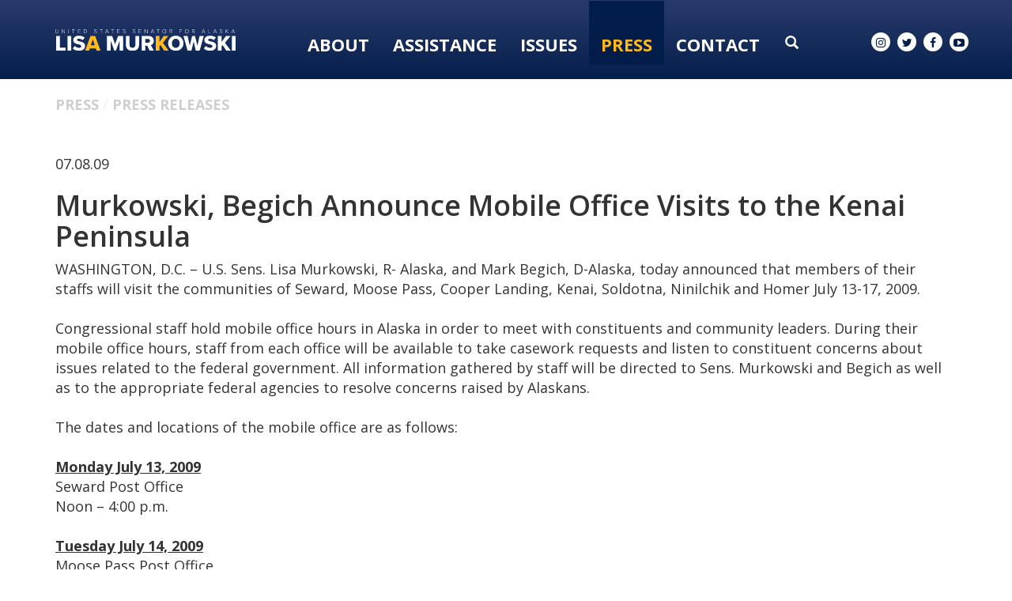

--- FILE ---
content_type: text/html;charset=UTF-8
request_url: https://www.murkowski.senate.gov/press/release/murkowski-begich-announce-mobile-office-visits-to-the-kenai-peninsula
body_size: 10112
content:

	
	
	
	
	
	
	
	
	


	


    
	

		
		

		



		
		
			 
		    	
			
		
		

		
		

		

		
		

		 
		 
		 	
		 
                

                    

		
        
		

		
			
		

		
		

		
		


		

		
    

    

	























	  


    





















  





    

    


 
 
		
		
		
		
		







	
	

	



    



    
    







 
 








<!DOCTYPE html>
<!--[if lt IE 7 ]><html lang="en" class="no-js ie ie6"> <![endif]-->
<!--[if IE 7 ]><html lang="en" class="no-js ie ie7"> <![endif]-->
<!--[if IE 8 ]><html lang="en" class="no-js ie ie8"> <![endif]-->
<!--[if IE 9 ]><html lang="en" class="no-js ie ie9"> <![endif]-->
<!--[if IE 10 ]><html lang="en" class="no-js ie ie10"> <![endif]-->
<!--[if IE 11 ]><html lang="en" class="no-js ie ie11"> <![endif]-->
<!--[if gt IE 11]><html lang="en" class="no-js ie"> <![endif]-->
<!--[if !(IE) ]><!-->
<html lang="en" class="no-js">
<!--<![endif]-->

<head>
<meta charset="UTF-8">
<meta http-equiv="X-UA-Compatible" content="IE=edge,chrome=1">
<meta name="viewport" content="width=device-width, initial-scale=1">










<title>Murkowski, Begich Announce Mobile Office Visits to the Kenai Peninsula</title>





	<meta name="twitter:card" content="summary_large_image" />





<meta name="twitter:title" content="Murkowski, Begich Announce Mobile Office Visits to the Kenai Peninsula" />





	
		<meta name="date" content="2009-07-08" />
	


	
		<meta name="title" content="Murkowski, Begich Announce Mobile Office Visits to the Kenai Peninsula" />
	





<meta name="viewport" content="width=device-width, initial-scale=1.0">






	
	


	





	<meta property="og:url" content="https://www.murkowski.senate.gov/press/release/murkowski-begich-announce-mobile-office-visits-to-the-kenai-peninsula" />





	<meta property="og:image" content="https://www.murkowski.senate.gov/themes/murkowski/images/sharelogo.jpg" />
	<meta name="twitter:image" content="https://www.murkowski.senate.gov/themes/murkowski/images/sharelogo.jpg" />




	


	<meta property="og:title" content="Murkowski, Begich Announce Mobile Office Visits to the Kenai Peninsula | U.S. Senator Lisa Murkowski of Alaska" />
	


	<meta property="og:description" content="Senator Lisa Murkowski of Alaska" />
	<meta name="twitter:description" content="Senator Lisa Murkowski of Alaska" />









<link href="https://www.murkowski.senate.gov/themes/murkowski/images/favicon.ico" rel="Icon" type="image/x-icon"/>


<link rel="Stylesheet" type="text/css" href="/themes/default_v4/styles/smoothDivScroll.css" />


<link rel="stylesheet" href="/themes/default_v4/styles/bootstrap.min.css?cachebuster=1465216185">

<link rel="stylesheet" href="https://maxcdn.bootstrapcdn.com/font-awesome/4.5.0/css/font-awesome.min.css">




<link rel="stylesheet" href="/themes/default_v4/styles/common.css">




	<link rel="stylesheet" href="/themes/murkowski/styles/common.css?cachebuster=1747322878">





<script src="/themes/default_v4/scripts/jquery.min.js"></script>
<script src="/themes/default_v4/scripts/bootstrap.min.js"></script>
<script src="/themes/default_v4/scripts/jquery.html5-placeholder-shim.js"></script>




<!--[if lte IE 6]>
	<link rel="stylesheet" href="http://universal-ie6-css.googlecode.com/files/ie6.1.1.css" media="screen, projection">
<![endif]-->




















<link rel="preconnect" href="https://fonts.googleapis.com">
<link rel="preconnect" href="https://fonts.gstatic.com" crossorigin>
<link href="https://fonts.googleapis.com/css2?family=DM+Serif+Display&family=Open+Sans:wght@300;400;600;700;800&display=swap" rel="stylesheet">


<script src="https://use.fontawesome.com/2af200affc.js"></script>



</head>





	


	

	

	

    



	


		

		

		





	

<body  id="newsroom" class="bg1  two-col "><!--stopindex-->
<a href="#main-nav" class="sr-only">Skip to primary navigation</a> <a class="sr-only" href="#skip-nav">Skip to content</a>



		
		







	<div class="modal fade" id="NavMobileModal" tabindex="-1" role="dialog" aria-labelledby="NavMobileModal" aria-hidden="true">
	  <div class="modal-dialog modal-lg">
	    <div class="modal-content">
	      <div class="modal-header">
	        <button type="button" class="close" data-dismiss="modal"><span aria-hidden="true">&times;</span><span class="sr-only">Close</span></button>
	      </div>
	      <div class="modal-body">
	       <ul class="nav nav-pills nav-stacked" id="main-nav">
	       	
				
				
					
						
						
						
						
						
						
							
							
							
							
						
					<li  class="no-descriptions">  <a href="https://www.murkowski.senate.gov/about-lisa" >About</a>
						
					</li>
					
				
					
						
						
						
						
						
							
							
							
							
						
						
							
								
							
							
							
								
							
								
							
								
							
								
							
								
							
								
							
								
							
								
							
								
							
								
							
								
							
								
							
							
						
					<li  class="dropdown no-descriptions">  <a href="https://www.murkowski.senate.gov/assistance" >Assistance</a>
						
							
								

		
		
			
			
			
			
			
				
					
						<ul class="dropdown-menu">
					

					
						
						
						
						
						
						
						<li>
							
							<a href="/government-shutdown">Government Shutdown </a>
							

		
		
			
			
			
			
			
		

		

		
						</li>
					
						
						
						
						
						
						
						<li>
							
							<a href="https://www.murkowski.senate.gov/social-security-fairness-act-information">Social Security Fairness Act Information </a>
							

		
		
			
			
			
			
			
		

		

		
						</li>
					
						
						
						
						
						
						
						<li>
							
							<a href="https://www.murkowski.senate.gov/letter-of-support-requests">Letter of Support Requests </a>
							

		
		
			
			
			
			
			
		

		

		
						</li>
					
						
						
						
						
						
						
						<li>
							
							<a href="https://www.murkowski.senate.gov/assistance/dc-tour-requests">D.C. Tour Requests </a>
							

		
		
			
			
			
			
			
		

		

		
						</li>
					
						
						
						
						
						
						
						<li>
							
							<a href="https://www.murkowski.senate.gov/assistance/veteran-spotlight">Veteran Spotlight </a>
							

		
		
			
			
			
			
			
		

		

		
						</li>
					
						
						
						
						
						
						
						<li>
							
							<a href="https://www.murkowski.senate.gov/assistance/faq">FAQ </a>
							

		
		
			
			
			
			
			
		

		

		
						</li>
					
						
						
						
						
						
						
						<li>
							
							<a href="https://www.murkowski.senate.gov/assistance/federal-grants">Federal Grants </a>
							

		
		
			
			
			
			
			
		

		

		
						</li>
					
						
						
						
						
						
						
						<li>
							
							<a href="https://www.murkowski.senate.gov/assistance/flag-requests">Flag Requests </a>
							

		
		
			
			
			
			
			
		

		

		
						</li>
					
						
						
						
						
						
						
						<li>
							
							<a href="https://www.murkowski.senate.gov/assistance/help-with-a-federal-agency">Help With A Federal Agency </a>
							

		
		
			
			
			
			
			
		

		

		
						</li>
					
						
						
						
						
						
						
						<li>
							
							<a href="https://www.murkowski.senate.gov/assistance/students">Students </a>
							

		
		
			
			
			
			
			
		

		

		
						</li>
					
						
						
						
						
						
						
						<li>
							
							<a href="https://www.murkowski.senate.gov/employment-opportunities">Employment Opportunities </a>
							

		
		
			
			
			
			
			
		

		

		
						</li>
					
						
						
						
						
						
						
						<li>
							
							<a href="https://www.murkowski.senate.gov/appropriations-and-cds-request-page">FY26 Appropriations and CDS Request Page </a>
							

		
		
			
			
			
			
			
		

		

		
						</li>
					

					
						</ul>
					
				
			
		

		

		

							
						
					</li>
					
				
					
						
						
						
						
						
							
							
							
							
						
						
							
								
							
							
							
								
							
								
							
								
							
								
							
							
						
					<li  class="dropdown no-descriptions">  <a href="https://www.murkowski.senate.gov/issues" >Issues</a>
						
							
								

		
		
			
			
			
			
			
				
					
						<ul class="dropdown-menu">
					

					
						
						
						
						
						
						
						<li>
							
							<a href="https://www.murkowski.senate.gov/issues/issues-and-priorities">Issues & Priorities </a>
							

		
		
			
			
			
			
			
		

		

		
						</li>
					
						
						
						
						
						
						
						<li>
							
							<a href="https://www.murkowski.senate.gov/issues/sponsored-and-cosponsored-legislation">Sponsored & Co-sponsored Legislation </a>
							

		
		
			
			
			
			
			
		

		

		
						</li>
					
						
						
						
						
						
						
						<li>
							
							<a href="https://www.murkowski.senate.gov/issues/voting-record">Voting Record </a>
							

		
		
			
			
			
			
			
		

		

		
						</li>
					
						
						
						
						
						
						
						<li>
							
							<a href="https://www.murkowski.senate.gov/appropriations">Appropriations </a>
							

		
		
			
			
			
			
			
		

		

		
						</li>
					

					
						</ul>
					
				
			
		

		

		

							
						
					</li>
					
				
					
						
						
						
							
						
						
						
							
								
							
							
							
							
						
						
							
								
							
							
							
								
							
								
							
								
							
								
							
								
							
							
						
					<li  class="selected dropdown no-descriptions">  <a href="https://www.murkowski.senate.gov/press" >Press</a>
						
							
								

		
		
			
			
			
			
			
				
					
						<ul class="dropdown-menu">
					

					
						
						
						
						
						
						
						<li>
							
							<a href="https://www.murkowski.senate.gov/press/press-releases">Press Releases </a>
							

		
		
			
			
			
			
			
		

		

		
						</li>
					
						
						
						
						
						
						
						<li>
							
							<a href="https://www.murkowski.senate.gov/press/articles-and-op-eds">Articles & Op-eds </a>
							

		
		
			
			
			
			
			
		

		

		
						</li>
					
						
						
						
						
						
						
						<li>
							
							<a href="https://www.murkowski.senate.gov/press/speeches/">Speeches </a>
							

		
		
			
			
			
			
			
		

		

		
						</li>
					
						
						
						
						
						
						
						<li>
							
							<a href="https://www.murkowski.senate.gov/press/videos">Videos </a>
							

		
		
			
			
			
			
			
		

		

		
						</li>
					
						
						
						
						
						
						
						<li>
							
							<a href="https://www.murkowski.senate.gov/press/newsletters">Newsletters </a>
							

		
		
			
			
			
			
			
		

		

		
						</li>
					

					
						</ul>
					
				
			
		

		

		

							
						
					</li>
					
				
					
						
						
						
						
						
							
							
							
							
						
						
							
								
							
							
							
								
							
								
							
								
							
								
							
								
							
								
							
							
						
					<li  class="dropdown no-descriptions">  <a href="https://www.murkowski.senate.gov/contact" >Contact</a>
						
							
								

		
		
			
			
			
			
			
				
					
						<ul class="dropdown-menu">
					

					
						
						
						
						
						
						
						<li>
							
							<a href="https://www.murkowski.senate.gov/contact/email">Email Lisa </a>
							

		
		
			
			
			
			
			
		

		

		
						</li>
					
						
						
						
						
						
						
						<li>
							
							<a href="https://www.murkowski.senate.gov/contact/newsletter-signup">Newsletter Signup </a>
							

		
		
			
			
			
			
			
		

		

		
						</li>
					
						
						
						
						
						
						
						<li>
							
							<a href="https://www.murkowski.senate.gov/contact/meeting-requests">Meeting Requests </a>
							

		
		
			
			
			
			
			
		

		

		
						</li>
					
						
						
						
						
						
						
						<li>
							
							<a href="https://www.murkowski.senate.gov/contact/office-locations">Office Locations </a>
							

		
		
			
			
			
			
			
		

		

		
						</li>
					
						
						
						
						
						
						
						<li>
							
							<a href="https://www.murkowski.senate.gov/contact/staff-directory">Staff Directory </a>
							

		
		
			
			
			
			
			
		

		

		
						</li>
					
						
						
						
						
						
						
						<li>
							
							<a href="https://www.murkowski.senate.gov/assistance/help-with-a-federal-agency">Help With A Federal Agency </a>
							

		
		
			
			
			
			
			
		

		

		
						</li>
					

					
						</ul>
					
				
			
		

		

		

							
						
					</li>
					
				
					
				
					
				
				
			</ul>
	      </div>
	    </div>
	  </div>
	</div>



<div class="modal fade" id="SearchModal" tabindex="-1" role="dialog" aria-labelledby="SearchModal" aria-hidden="true">
	<div class="modal-dialog modal-lg">
		<div class="modal-content">
			<div class="modal-header">
				<button type="button" class="close" data-dismiss="modal"><span aria-hidden="true">&times;</span><span class="sr-only">Close</span></button>
			</div>
			<div class="modal-body">
				<div id="searchpopup">
					
					
					
					
					
					
					
					
					
					
					
					
					
					
					
					
					
					
					
					
					
					
					
					
					
					
					
					
					
					
					
					<form aria-label="search" id="sitesearch" role="search" method="get" action="/search" class="pull-right form-inline">
						<input type="search" id="search-field" name="q" placeholder="Search">
						<input type="hidden" name="access" value="p" />
						<input type="hidden" name="as_dt" value="i" />
						<input type="hidden" name="as_epq" value="" />
						<input type="hidden" name="as_eq" value="" />
						<input type="hidden" name="as_lq" value="" />
						<input type="hidden" name="as_occt" value="any" />
						<input type="hidden" name="as_oq" value="" />
						<input type="hidden" name="as_q" value="" />
						<input type="hidden" name="as_sitesearch" value="" />
						<input type="hidden" name="client" value="" />
						<input type="hidden" name="sntsp" value="0" />
						<input type="hidden" name="filter" value="0" />
						<input type="hidden" name="getfields" value="" />
						<input type="hidden" name="lr" value="" />
						<input type="hidden" name="num" value="15" />
						<input type="hidden" name="numgm" value="3" />
						<input type="hidden" name="oe" value="UTF8" />
						<input type="hidden" name="output" value="xml_no_dtd" />
						<input type="hidden" name="partialfields" value="" />
						<input type="hidden" name="proxycustom" value="" />
						<input type="hidden" name="proxyreload" value="0" />
						<input type="hidden" name="proxystylesheet" value="default_frontend" />
						<input type="hidden" name="requiredfields" value="" />
						<input type="hidden" name="sitesearch" value="" />
						<input type="hidden" name="sort" value="date:D:S:d1" />
						<input type="hidden" name="start" value="0" />
						<input type="hidden" name="ud" value="1" />
						<button aria-label="submit" type="submit"><span class="glyphicon glyphicon-search"></span></button>
					</form>
				</div>
			</div>
		</div>
	</div>
</div>




	<div id = "interior-header" data-spy="affix" >


		<div class = 'container'>
			<div class = "logo-hold">
				<a href = "/">
					<img src = "/themes/murkowski/images/Logo-Interior-OL.svg" alt="Interior Page Logo">
				</a>
			</div>
			<div class = "nav-hold">
				





<div class="navbar">
       <ul class="nav nav-pills nav-justified hidden-sm hidden-xs" id="main-nav">
       	
			
			
				
					
					
					
					
					
					
						
						
						
						
					
				<li  class="no-descriptions">  <a href="https://www.murkowski.senate.gov/about-lisa" >About</a>
					
				</li>
				
			
				
					
					
					
					
					
						
						
						
						
					
					
						
							
						
						
						
							
						
							
						
							
						
							
						
							
						
							
						
							
						
							
						
							
						
							
						
							
						
							
						
						
					
				<li  class="dropdown no-descriptions">  <a href="https://www.murkowski.senate.gov/assistance" >Assistance</a>
					
						
							

		
		
			
			
			
			
			
				
					
						<ul class="dropdown-menu">
					

					
						
						
						
						
						
						
						<li>
							
							<a href="/government-shutdown">Government Shutdown </a>
							

		
		
			
			
			
			
			
		

		

		
						</li>
					
						
						
						
						
						
						
						<li>
							
							<a href="https://www.murkowski.senate.gov/social-security-fairness-act-information">Social Security Fairness Act Information </a>
							

		
		
			
			
			
			
			
		

		

		
						</li>
					
						
						
						
						
						
						
						<li>
							
							<a href="https://www.murkowski.senate.gov/letter-of-support-requests">Letter of Support Requests </a>
							

		
		
			
			
			
			
			
		

		

		
						</li>
					
						
						
						
						
						
						
						<li>
							
							<a href="https://www.murkowski.senate.gov/assistance/dc-tour-requests">D.C. Tour Requests </a>
							

		
		
			
			
			
			
			
		

		

		
						</li>
					
						
						
						
						
						
						
						<li>
							
							<a href="https://www.murkowski.senate.gov/assistance/veteran-spotlight">Veteran Spotlight </a>
							

		
		
			
			
			
			
			
		

		

		
						</li>
					
						
						
						
						
						
						
						<li>
							
							<a href="https://www.murkowski.senate.gov/assistance/faq">FAQ </a>
							

		
		
			
			
			
			
			
		

		

		
						</li>
					
						
						
						
						
						
						
						<li>
							
							<a href="https://www.murkowski.senate.gov/assistance/federal-grants">Federal Grants </a>
							

		
		
			
			
			
			
			
		

		

		
						</li>
					
						
						
						
						
						
						
						<li>
							
							<a href="https://www.murkowski.senate.gov/assistance/flag-requests">Flag Requests </a>
							

		
		
			
			
			
			
			
		

		

		
						</li>
					
						
						
						
						
						
						
						<li>
							
							<a href="https://www.murkowski.senate.gov/assistance/help-with-a-federal-agency">Help With A Federal Agency </a>
							

		
		
			
			
			
			
			
		

		

		
						</li>
					
						
						
						
						
						
						
						<li>
							
							<a href="https://www.murkowski.senate.gov/assistance/students">Students </a>
							

		
		
			
			
			
			
			
		

		

		
						</li>
					
						
						
						
						
						
						
						<li>
							
							<a href="https://www.murkowski.senate.gov/employment-opportunities">Employment Opportunities </a>
							

		
		
			
			
			
			
			
		

		

		
						</li>
					
						
						
						
						
						
						
						<li>
							
							<a href="https://www.murkowski.senate.gov/appropriations-and-cds-request-page">FY26 Appropriations and CDS Request Page </a>
							

		
		
			
			
			
			
			
		

		

		
						</li>
					

					
						</ul>
					
				
			
		

		

		

						
					
				</li>
				
			
				
					
					
					
					
					
						
						
						
						
					
					
						
							
						
						
						
							
						
							
						
							
						
							
						
						
					
				<li  class="dropdown no-descriptions">  <a href="https://www.murkowski.senate.gov/issues" >Issues</a>
					
						
							

		
		
			
			
			
			
			
				
					
						<ul class="dropdown-menu">
					

					
						
						
						
						
						
						
						<li>
							
							<a href="https://www.murkowski.senate.gov/issues/issues-and-priorities">Issues & Priorities </a>
							

		
		
			
			
			
			
			
		

		

		
						</li>
					
						
						
						
						
						
						
						<li>
							
							<a href="https://www.murkowski.senate.gov/issues/sponsored-and-cosponsored-legislation">Sponsored & Co-sponsored Legislation </a>
							

		
		
			
			
			
			
			
		

		

		
						</li>
					
						
						
						
						
						
						
						<li>
							
							<a href="https://www.murkowski.senate.gov/issues/voting-record">Voting Record </a>
							

		
		
			
			
			
			
			
		

		

		
						</li>
					
						
						
						
						
						
						
						<li>
							
							<a href="https://www.murkowski.senate.gov/appropriations">Appropriations </a>
							

		
		
			
			
			
			
			
		

		

		
						</li>
					

					
						</ul>
					
				
			
		

		

		

						
					
				</li>
				
			
				
					
					
					
						
					
					
					
						
							
						
						
						
						
					
					
						
							
						
						
						
							
						
							
						
							
						
							
						
							
						
						
					
				<li  class="selected dropdown no-descriptions">  <a href="https://www.murkowski.senate.gov/press" >Press</a>
					
						
							

		
		
			
			
			
			
			
				
					
						<ul class="dropdown-menu">
					

					
						
						
						
						
						
						
						<li>
							
							<a href="https://www.murkowski.senate.gov/press/press-releases">Press Releases </a>
							

		
		
			
			
			
			
			
		

		

		
						</li>
					
						
						
						
						
						
						
						<li>
							
							<a href="https://www.murkowski.senate.gov/press/articles-and-op-eds">Articles & Op-eds </a>
							

		
		
			
			
			
			
			
		

		

		
						</li>
					
						
						
						
						
						
						
						<li>
							
							<a href="https://www.murkowski.senate.gov/press/speeches/">Speeches </a>
							

		
		
			
			
			
			
			
		

		

		
						</li>
					
						
						
						
						
						
						
						<li>
							
							<a href="https://www.murkowski.senate.gov/press/videos">Videos </a>
							

		
		
			
			
			
			
			
		

		

		
						</li>
					
						
						
						
						
						
						
						<li>
							
							<a href="https://www.murkowski.senate.gov/press/newsletters">Newsletters </a>
							

		
		
			
			
			
			
			
		

		

		
						</li>
					

					
						</ul>
					
				
			
		

		

		

						
					
				</li>
				
			
				
					
					
					
					
					
						
						
						
						
					
					
						
							
						
						
						
							
						
							
						
							
						
							
						
							
						
							
						
						
					
				<li  class="dropdown no-descriptions">  <a href="https://www.murkowski.senate.gov/contact" >Contact</a>
					
						
							

		
		
			
			
			
			
			
				
					
						<ul class="dropdown-menu">
					

					
						
						
						
						
						
						
						<li>
							
							<a href="https://www.murkowski.senate.gov/contact/email">Email Lisa </a>
							

		
		
			
			
			
			
			
		

		

		
						</li>
					
						
						
						
						
						
						
						<li>
							
							<a href="https://www.murkowski.senate.gov/contact/newsletter-signup">Newsletter Signup </a>
							

		
		
			
			
			
			
			
		

		

		
						</li>
					
						
						
						
						
						
						
						<li>
							
							<a href="https://www.murkowski.senate.gov/contact/meeting-requests">Meeting Requests </a>
							

		
		
			
			
			
			
			
		

		

		
						</li>
					
						
						
						
						
						
						
						<li>
							
							<a href="https://www.murkowski.senate.gov/contact/office-locations">Office Locations </a>
							

		
		
			
			
			
			
			
		

		

		
						</li>
					
						
						
						
						
						
						
						<li>
							
							<a href="https://www.murkowski.senate.gov/contact/staff-directory">Staff Directory </a>
							

		
		
			
			
			
			
			
		

		

		
						</li>
					
						
						
						
						
						
						
						<li>
							
							<a href="https://www.murkowski.senate.gov/assistance/help-with-a-federal-agency">Help With A Federal Agency </a>
							

		
		
			
			
			
			
			
		

		

		
						</li>
					

					
						</ul>
					
				
			
		

		

		

						
					
				</li>
				
			
				
			
				
			
			
		</ul>


		<a class="srchbutton hidden-sm hidden-xs">
			<span class="glyphicon glyphicon-search"><span class="hidden">x</span></span>
		</a>
		<a class="srchbuttonmodal visible-sm visible-xs" data-toggle="modal" data-target="#SearchModal" aria-label="search" title="search">
			<span class="glyphicon glyphicon-search"><span class="hidden">x</span></span>
		</a>
		<div id="search">
			
			
			
			
			
			
			
			
			
			
			
			
			
			
			
			
			
			
			
			
			
			
			
			
			
			
			
			
			
			
			
			<form id="sitesearch" role="search" method="get" action="/search" class="form-inline">
				<label for="search-field" style="text-indent:-9000px;">search</label>
				<input type="search" id="search-field" name="q" placeholder="Search">
				<input type="hidden" name="access" value="p" />
				<input type="hidden" name="as_dt" value="i" />
				<input type="hidden" name="as_epq" value="" />
				<input type="hidden" name="as_eq" value="" />
				<input type="hidden" name="as_lq" value="" />
				<input type="hidden" name="as_occt" value="any" />
				<input type="hidden" name="as_oq" value="" />
				<input type="hidden" name="as_q" value="" />
				<input type="hidden" name="as_sitesearch" value="" />
				<input type="hidden" name="client" value="" />
				<input type="hidden" name="sntsp" value="0" />
				<input type="hidden" name="filter" value="0" />
				<input type="hidden" name="getfields" value="" />
				<input type="hidden" name="lr" value="" />
				<input type="hidden" name="num" value="15" />
				<input type="hidden" name="numgm" value="3" />
				<input type="hidden" name="oe" value="UTF8" />
				<input type="hidden" name="output" value="xml_no_dtd" />
				<input type="hidden" name="partialfields" value="" />
				<input type="hidden" name="proxycustom" value="" />
				<input type="hidden" name="proxyreload" value="0" />
				<input type="hidden" name="proxystylesheet" value="default_frontend" />
				<input type="hidden" name="requiredfields" value="" />
				<input type="hidden" name="sitesearch" value="" />
				<input type="hidden" name="sort" value="date:D:S:d1" />
				<input type="hidden" name="start" value="0" />
				<input type="hidden" name="ud" value="1" />
				<button type="submit">
					<span class="glyphicon glyphicon-search"><span class="hidden">x</span></span>
				</button>
			</form>
		</div>
		<script type="text/javascript">
			$( ".srchbutton" ).click(function() {

				$( "#search" ).toggleClass( "showme" );

				if ($( "#search" ).hasClass( "showme" )){
					$( ".nav" ).delay( 300 ).fadeOut( 300 );
					$( ".togglemenu" ).fadeOut( 0 );
				}else{
					$( ".nav" ).delay( 300 ).fadeIn( 300 );
					$( ".togglemenu" ).delay( 300 ).fadeIn( 300 );
				};
				if ($( ".srchbutton .glyphicon" ).hasClass( "glyphicon-search" )){

					$( ".srchbutton .glyphicon" ).removeClass( "glyphicon-search" );
					$( ".srchbutton .glyphicon" ).addClass( "glyphicon-remove" );
				}else{
					$( ".srchbutton .glyphicon" ).removeClass( "glyphicon-remove" );
					$( ".srchbutton .glyphicon" ).addClass( "glyphicon-search" );
				};
			});
		</script>
		<a class="togglemenu hidden-xl hidden-md hidden-lg" data-toggle="modal" data-target="#NavMobileModal">

			<span class="glyphicon glyphicon-menu-hamburger"></span>
			<span class="menulabel">MENU</span>

		</a>
	</div>



			</div>
			<div class = "right">
			<div class = "social-list ">
				<a href = "//www.instagram.com/senlisamurkowski/" target = "_blank"><i class="fa fa-instagram"></i><span class="hidden">instagram</span></a>
				<a href = "//twitter.com/lisamurkowski" target = "_blank"><i class="fa fa-twitter"></i><span class="hidden">twitter</span></a>
				<a href = "//www.facebook.com/pages/Lisa-Murkowski/25271170290" target = "_blank"><i class="fa fa-facebook"></i><span class="hidden">facebook</span></a>
				<a href = "//www.youtube.com/senatormurkowski" target = "_blank"><i class="fa fa-youtube-play"></i><span class="hidden">youtube</span></a>
			</div>
		</div>
		</div>
	</div>

<script>

			$('#interior-header').affix({
				'offset': {
					'top': 60,
					'bottom': function () {
						return (this.bottom = $('footer').outerHeight(true))
					}
				}
			});
		</script>




<div id="skip-nav"></div>













		
		


	
	 <div id="content" role="main"><!--startindex-->







	

	
	
		
		
	















	<div class="container" id="main_container">






	<div id='breadcrumb'><ol class='list-inline'><li><a href='https://www.murkowski.senate.gov/'>Home</a></li><li><a href='https://www.murkowski.senate.gov/press'>Press</a></li><li><a href='https://www.murkowski.senate.gov/press/press-releases'>Press Releases</a></li></ol></div>


<div class="one_column row">


	
	




	

	 <div class="clearfix col-md-12" id="main_column"><!--startindex-->


	



	
	<div id="newscontent" class="article">
	
	<div id="press">
		
			<span class="date black">07.08.09</span>
			<h1 class="main_page_title">Murkowski, Begich Announce Mobile Office Visits to the Kenai Peninsula</h1>
			
			<div>WASHINGTON, D.C. &ndash; U.S. Sens. Lisa Murkowski, R- Alaska, and Mark Begich, D-Alaska, today announced that members of their staffs will visit the communities of Seward, Moose Pass, Cooper Landing, Kenai, Soldotna, Ninilchik and Homer July 13-17, 2009. </div>
<div>&nbsp;</div>
<div>Congressional staff hold mobile office hours in Alaska in order to meet with constituents and community leaders. During their mobile office hours, staff from each office will be available to take casework requests and listen to constituent concerns about issues related to the federal government. All information gathered by staff will be directed to Sens. Murkowski and Begich as well as to the appropriate federal agencies to resolve concerns raised by Alaskans. </div>
<div>&nbsp;</div>
<div>The dates and locations of the mobile office are as follows:</div>
<div>&nbsp;</div>
<div><b><u>Monday July 13, 2009</u></b></div>
<div>Seward Post Office</div>
<div>Noon &ndash; 4:00 p.m.</div>
<div>&nbsp;</div>
<div><b><u>Tuesday July 14, 2009</u></b></div>
<div>Moose Pass Post Office</div>
<div>10:00 a.m. &ndash; noon</div>
<div>&nbsp;</div>
<div>Cooper Landing Post Office</div>
<div>3:00 p.m. &ndash; 5:00 p.m.</div>
<div>&nbsp;&nbsp;&nbsp;&nbsp;&nbsp;&nbsp;&nbsp;&nbsp;&nbsp;&nbsp;&nbsp;&nbsp;&nbsp;&nbsp;&nbsp;&nbsp;&nbsp;&nbsp;&nbsp;&nbsp;&nbsp;&nbsp;&nbsp;&nbsp; </div>
<div><b><u>Wednesday July 15, 2009</u></b></div>
<div>Kenai Post Office</div>
<div>9:30 a.m. &ndash; 12:30 p.m.</div>
<div>&nbsp;</div>
<div>Soldotna Post Office</div>
<div>2:00 p.m. &nbsp;&ndash; 5:00 p.m.</div>
<div>&nbsp;</div>
<div><b><u>Thursday, July 16, 2009</u></b></div>
<div>Ninilchik Post Office</div>
<div>9:00 a.m. &ndash; noon</div>
<div><b><u>&nbsp;</u></b></div>
<div><b><u>Friday July 16, 2009</u></b></div>
<div>Homer Post Office</div>
<div>9:00 a.m. &ndash; noon</div>
<div>&nbsp;</div>
<div>Members of Sen. Murkowski and Sen. Begich&rsquo;s staff will be holding additional mobile office hours around Alaska throughout the summer. Specific dates and locations will be announced as they are finalized.</div>
<div>&nbsp;</div>
<div align="center"># # #</div>
			
			
			
		


		
		
	












    

    

	

	

    

	


	
	

		
	

    
	

     
	


 
	

    

    

		
		
		
		
		
		
		
		
		
		
		<br>
		
	</div>
	<hr>
<div id="pagetools">
	

	<script>// cribbed from jquery migrate plugin @ https://github.com/jquery/jquery-migrate/blob/master/src/core.js
		if (typeof uaMatch == 'undefined') {
			var uaMatch = function( ua ) {
				ua = ua.toLowerCase();

				var match = /(chrome)[ \/]([\w.]+)/.exec( ua ) ||
					/(webkit)[ \/]([\w.]+)/.exec( ua ) ||
					/(opera)(?:.*version|)[ \/]([\w.]+)/.exec( ua ) ||
					/(msie) ([\w.]+)/.exec( ua ) ||
					ua.indexOf("compatible") < 0 && /(mozilla)(?:.*? rv:([\w.]+)|)/.exec( ua ) ||
					[];

				return {
					browser: match[ 1 ] || "",
					version: match[ 2 ] || "0"
				};
			};

			var matched = uaMatch( navigator.userAgent );
			var browser = {};

			if ( matched.browser ) {
				browser[ matched.browser ] = true;
				browser.version = matched.version;
			}

			// Chrome is Webkit, but Webkit is also Safari.
			if ( browser.chrome ) {
				browser.webkit = true;
			} else if ( browser.webkit ) {
				browser.safari = true;
			}
		}
	</script>

	<div id="fb-root"></div>
	<div class="clearfix"></div>
	<ul id="actions" class="list-unstyled  list-inline">
		
			<li><a class="btn btn-xs pull-left" onclick="window.print()" >Print</a></li>
		
		
			
			<li><a class="btn btn-xs pull-left" href="mailto:?subject=A Link From Senator Lisa Murkowski&body=http://www.murkowski.senate.gov/press/release/murkowski-begich-announce-mobile-office-visits-to-the-kenai-peninsula">Email</a></li>
		
		
			<li id="fb-li">
				<div class="fb-like pull-left" data-href="http://www.murkowski.senate.gov/press/release/murkowski-begich-announce-mobile-office-visits-to-the-kenai-peninsula" data-send="false" data-layout="button_count" data-width="60" data-show-faces="false" data-font="verdana"></div>
			</li>
		
		
		
			<li id="twitter-li">
				<a class="twitter-share-button pull-left" href="https://twitter.com/share" data-url="http://www.murkowski.senate.gov/press/release/murkowski-begich-announce-mobile-office-visits-to-the-kenai-peninsula" data-text="Murkowski, Begich Announce Mobile Office Visits to the Kenai Peninsula">Tweet</a>
			</li>
		
	</ul>

	<script>
		if (!browser.msie || browser.msie && browser.version >= 8) {
			// facebook
			(function(d, s, id) {
				var js, fjs = d.getElementsByTagName(s)[0];
				if (d.getElementById(id)) return;
				js = d.createElement(s); js.id = id;
				js.src = "//connect.facebook.net/en_US/all.js#xfbml=1&appId=178127398911465";
				fjs.parentNode.insertBefore(js, fjs);
			}(document, 'script', 'facebook-jssdk'));

			// twitter
			!function(d,s,id){var js,fjs=d.getElementsByTagName(s)[0];if(!d.getElementById(id)){js=d.createElement(s);js.id=id;js.src="//platform.twitter.com/widgets.js";fjs.parentNode.insertBefore(js,fjs);}}(document,"script","twitter-wjs");
		} else {
			document.getElementById('fb-li').style.display = 'none';
			document.getElementById('twitter-li').style.display = 'none';
		}
	</script>

	
</div>



	
	




	
	
	



    
	
	


    
    
    
	</div>














	

	</div>



	
	



	
</div>


</div>
</div>
<div class = "office-locations" id = "visiting">

	<div class = "blue-line hidden-xs">
		<div class = "container">
			<span id = "circle" class="closed" onclick="" >+</span><h3>Office Locations</h3>
		</div>
	</div>
	<div class = "container office-location-container hidden" data-office-locations = "office-location-container" id="">
		<div class = "col-md-3 col-sm-3 col-xs-3">
			<div class = "location-links">
				<h4 class = "location anchorage-loc" data-city = "anchorage">Anchorage</h4>
				<h4 class = "location fairbanks-loc" data-city = "fairbanks">Fairbanks</h4>
				<h4 class = "location juneau-loc" data-city = "juneau">Juneau</h4>
				<h4 class = "location matsu-loc" data-city = "matsu">Mat-su valley</h4>
				<h4 class = "location kenai-loc" data-city = "kenai">Soldotna</h4>
				<h4 class = "location ketchikan-loc" data-city = "ketchikan">Ketchikan</h4>
				<h4 class = "location dc-loc" data-city = "dc">Washington, D.C.</h4>
			</div>
			<div class = "addresses">
				<div id="address_anchorage" class = "hidden address"><h4>Anchorage</h4>
					<p>510 L Street<br>
					Suite 600
					<br>Anchorage, AK  99501
					<br>Phone: (907) 271-3735
					<br>Fax: (877) 857-0322</p>
					<a href="//goo.gl/maps/PtunU5w9YuJ2" id="map" target="_blank">Get Directions&nbsp;<span>&#9654;</span></a>
				</div>
				<div id="address_fairbanks" class = "hidden address"><h4>Fairbanks</h4>
					Fairbanks Federal Building <br>
					101 12th Avenue Room 172<br>
					Fairbank, Alaska 99701<br>
					Phone: (907) 456-0233<br>
					Fax: (877) 857-0322</p>
					<a href="https://goo.gl/maps/sUtncm45NsxcgeNB9" id ="map" target="_blank">Get Directions&nbsp;<span>&#9654;</span></a>
				</div>
				<div id="address_juneau" class = "hidden address"><h4>Juneau</h4>
					<p>800 Glacier Ave<br>
					Suite 101<br>
					Juneau, AK  99801<br>
					Phone: (907) 586-7277<br>
					Fax: (877) 857-0322</p>
					<a href="//goo.gl/maps/5vtnfFaTNr52" id ="map" target="_blank">Get Directions&nbsp;<span>&#9654;</span></a>
				</div>
				<div id="address_matsu" class = "hidden address"><h4>Mat-Su Valley</h4>
					<p>851 E. Westpoint Drive<br>
					Suite 307<br>
					Wasilla, AK  99654<br>
					Phone: (907) 376-7665<br>
					Fax: (877) 857-0322</p>
					<a href="//goo.gl/maps/pz2tD8vg4Yy" id ="map" target="_blank">Get Directions&nbsp;<span>&#9654;</span></a>
				</div>
				<div id="address_kenai" class = "hidden address"><h4>Soldotna</h4>
					<p>44539 Sterling Highway<br />
						Suite 203<br />
						Soldotna, Alaska 99669<br />
					Phone: (907) 262-4220<br>
					Fax: (877) 857-0322</p>
					<a href="https://www.google.com/maps/dir//44539+Sterling+Hwy+%23203,+Soldotna,+AK+99669/@62.2563694,-166.4797056,5z/data=!4m16!1m7!3m6!1s0x56c6617ce6d7da6d:0xb508f22410d7092a!2s44539+Sterling+Hwy+%23203,+Soldotna,+AK+99669!3b1!8m2!3d60.480467!4d-151.0727677!4m7!1m0!1m5!1m1!1s0x56c6617ce6d7da6d:0xb508f22410d7092a!2m2!1d-151.0727677!2d60.480467" id ="map" target="_blank">Get Directions&nbsp;<span>&#9654;</span></a>
				</div>
				<div id="address_ketchikan" class = "hidden address"><h4>Ketchikan</h4>
					<p>1900 First Avenue<br>
					Suite 225<br>
					Ketchikan, AK 99901
					<br>Phone: (907) 225-6880
					<br>Fax: (877) 857-0322</p>
					<a href="//goo.gl/maps/DWJVEL2aY2w" id ="map" target="_blank">Get Directions&nbsp;<span>&#9654;</span></a>
				</div>
	   	   		<div id="address_dc" class = "hidden address"><h4>Washington, D.C.</h4>
	   	   			<p>522 Hart Senate Office Building<br />
	   	   			Washington, DC 20510<br>
	   	   			Phone: (202)-224-6665<br>
	   	   			Fax: (202)-224-5301</p>
	   	   			<a href="//goo.gl/maps/NUid2crS3nt" id ="map" target="_blank">Get Directions&nbsp;<span>&#9654;</span></a>
			    </div>
			</div>
		</div>
		<div class = "col-md-9 col-sm-9 col-xs-9">
			<div class = "outline" id = "location-image">
				<img class = "location-image" src = "/themes/murkowski/images/placeholder/anchorage.jpg" alt="location">
			</div>
			
			<div class="preloader" style="position:-10000px;height:1px;width:1px;overflow:hidden;">
				<img style="height:1px;width:1px;" src="/themes/murkowski/images/placeholder/kenai.jpg" alt="kenai">
				<img style="height:1px;width:1px;" src="/themes/murkowski/images/placeholder/matsu.jpg" alt="matsu">
				<img style="height:1px;width:1px;" src="/themes/murkowski/images/placeholder/ketchikan.jpg" alt="ketchikan">
				<img style="height:1px;width:1px;" src="/themes/murkowski/images/placeholder/juneau.jpg" alt="juneau">
				<img style="height:1px;width:1px;" src="/themes/murkowski/images/placeholder/fairbanks.jpg" alt="fairbanks">
				<img style="height:1px;width:1px;" src="/themes/murkowski/images/placeholder/dc.jpg" alt="dc">
				<img style="height:1px;width:1px;" src="/themes/murkowski/images/placeholder/anchorage.jpg" alt="anchorage">
			</div>
			
			<div class = "map">
				<img id = "map"src= "/themes/murkowski/images/map.png" alt="alaska">
				<div id="circle_anchorage" class="location" data-city ="anchorage">
					<span class = "circle map-point anchorage"></span>
				</div>
				<div id="circle_fairbanks" class="location" data-city ="fairbanks">
					<span class = "circle map-point fairbanks"></span>
				</div>
				<div id="circle_juneau" class="location" data-city ="juneau">
					<span class = "circle map-point juneau"></span>
				</div>
				<div id="circle_matsu" class="location" data-city ="matsu">
					<span class = "circle map-point matsu"></span>
				</div>
				<div id="circle_kenai" class="location" data-city ="kenai">
					<span class = "circle map-point kenai"></span>
				</div>
				<div id="circle_ketchikan" class="location" data-city ="ketchikan">
					<span class = "circle map-point ketchikan"></span>
				</div>
				<div id="circle_dc" class="location" data-city ="dc"><span class = "circle"></span></div>
			</div>
		</div>
	</div>
</div>

<script>

$(function(){

   $('.location').hover(function(){
       var chosen_city = $(this).attr('data-city');
       $('.location-image').attr('src', '/themes/murkowski/images/placeholder/' + chosen_city + '.jpg');

       $('.address').addClass('hidden');
       $('#address_' + chosen_city).removeClass('hidden');
   });
   //first click

   	$('#circle').on('click', handleOpenClick);



   function handleOpenClick(){
       $('#circle').off() //unbind all event handlers
                   .removeClass('closed')
                   .addClass('open')
                   .text('_')
                   .on('click', handleCloseClick); //bind to the close event handler
       $('.office-location-container').removeClass('hidden')
		  .animate({height : "560px"}, 1, function(){

		  	$('html, body').animate({
		   scrollTop: $(document).height()-$(window).height()},
		   1000
		);
		  });


   }
   function handleCloseClick(){
       $('#circle').off() //unbind all event handlers
       .removeClass('open')
       .addClass('closed')
       .text('+')
       .on('click', handleOpenClick); //bind to the open event handler
       $('.office-location-container').animate({height : "0px"}, 1000, function(){
       		$('.office-location-container').addClass('hidden');
       });



   };

   //hover on
    $('h4.location').on('mouseover', handleHoverOver);
     function handleHoverOver(){
     		var chosen_city = $(this).attr('data-city');
         $('span.map-point').removeClass('circle-active');

     	 $('div.location[data-city='+ chosen_city +'] span.map-point').removeClass('circle').addClass('circle-active');
    }

    $('h4.location').on('mouseout', handleHoverOff);

 	function handleHoverOff(){
 		var chosen_city = $(this).attr('data-city');
     	$('span.map-point').addClass('circle')
	};
});

</script>

<!--stopindex-->
<footer class="footer">
	<div class="container">
		
		
		
			<ul class="list-unstyled footernav list-inline ">
				
					
					<li>
						<a href="/about-lisa">About</a>
					</li>
				
					
					<li>
						<a href="/assistance">Assistance</a>
					</li>
				
					
					<li>
						<a href="/issues">Issues</a>
					</li>
				
					
					<li>
						<a href="/press">Press</a>
					</li>
				
					
					<li>
						<a href="/contact">Contact</a>
					</li>
				
			</ul>
		

			<div class = "right">
			<div class = "social-list ">
				<a href = "//www.instagram.com/senlisamurkowski/" target = "_blank"><i class="fa fa-instagram"></i><span class="hidden">instagram</span></a>
				<a href = "//twitter.com/lisamurkowski" target = "_blank"><i class="fa fa-twitter"></i><span class="hidden">twitter</span></a>
				<a href = "//www.facebook.com/pages/Lisa-Murkowski/25271170290" target = "_blank"><i class="fa fa-facebook"></i><span class="hidden">facebook</span></a>
				<a href = "//www.youtube.com/senatormurkowski" target = "_blank"><i class="fa fa-youtube-play"></i><span class="hidden">youtube</span></a>
			</div>
		</div>

	</div>

</footer>
 
<script type="text/template" class="deferred-script">
	$( window ).load(function() {
		var mainbody = $("#content").height();
		var mainwindow = $(window).height();
		if (mainbody < mainwindow){
			$( "#content" ).css( "min-height", mainwindow - 210 );
		}
	});
</script>


	<!--- CUSTOM CODE FOOTER --->


<!--- Google Analytics --->
<!-- Google tag (gtag.js) -->
<script async src="https://www.googletagmanager.com/gtag/js?id=G-1XSZET6RGB"></script>
<script>
 window.dataLayer = window.dataLayer || [];
 function gtag(){dataLayer.push(arguments);}
 gtag('js', new Date());

 gtag('config', 'G-1XSZET6RGB');
</script>

<!--- Adobe --->
<script src="https://assets.adobedtm.com/566dc2d26e4f/f8d2f26c1eac/launch-3a705652822d.min.js"></script>

<!--- END CUSTOM CODE FOOTER --->





<!--[if lt IE 9]>
<script src="/themes/default_v4/scripts/html5shiv.js"></script>
<script src="/themes/default_v4/scripts/respond.min.js"></script>
<script src="/scripts/iefixes.js?cachebuster=1465216513"></script>
<![endif]-->

<script type="text/javascript">
	$(function() {
		/*MOBILE DECIVES*/
		if( /Android|webOS|iPhone|iPad|iPod|BlackBerry|IEMobile|Opera Mini/i.test(navigator.userAgent) ) {
			$( "body" ).addClass( "mobiledevice" );
			//alert("mobiledevice");
		};
		if( /iPad/i.test(navigator.userAgent) ) {
			$( "body" ).addClass( "mobiledevicelarge" );
			//alert("mobiledevicelarge");
		};
		// IE old
		if (/MSIE (\d+\.\d+);/.test(navigator.userAgent)){

			$( "html" ).addClass( "ie" );
		}
		// IE 10
		if( /MSIE 8.0/i.test(navigator.userAgent) ) {
			//alert("IE 10")
			$( "html" ).addClass( "ieold" );


		};

		// IE 10
		if( /MSIE 10.0/i.test(navigator.userAgent) ) {
			//alert("IE 10")
			$( "html" ).addClass( "ie10" );


		};
		// IE 11
		if( /Trident/i.test(navigator.userAgent) ) {
			//alert("IE 11")
			$( "html" ).addClass( "ie" );


		};

	});
</script>
<script src="//platform.twitter.com/widgets.js"></script>
<script src="/scripts/vendor/orientation.js?cachebuster=1465216621"></script>
<script src="/scripts/vendor/modernizr/modernizr.js?cachebuster=1465216536"></script>
<script src="/scripts/vendor/selectivizr/selectivizr.js?cachebuster=1465216555"></script>
<script src="/themes/default_v4/scripts/global.js"></script>

<!--[if lt IE 9]>
<script src="/themes/default_v4/scripts/respond.min.js"></script>
<![endif]-->


<script src="/scripts/vendor/mootools/mootools.js?cachebuster=1689268080"></script>
<script src="/scripts/vendor/mootools/mootools-more.js?cachebuster=1465216525"></script>



<script type="text/template" class="deferred-script">
	// fix for bootstrap tooltip hide/mootools hide collision
	$$('form input,form select,form textarea, input, .nav-tabs li a').each(function(item) { if (typeof item.hide == 'function') { item.hide = null; } });
	Element.implement({
		'slide': function(how, mode){
			return this;
		}
	});
</script>





<script>
	window.top['site_path'] = "5B0651B9-AF55-14A7-47BE-1D41889D7752";

	

    var application = {
        "config": {
            "tinymce": {
                "plugins": {
                    "selectvideo": {
                        "player": "jwplayer", // should be set to "legacy" or "jwplayer" currently
                        "youtube": true, // set to true to write the youtube tags for youtube videos
                        "width": "100%", // set width and height on the containing element
                        "height": "100%",
                        "tracking": true
                    }
                }
            }
        },
        "fn": { // deprecated mootools 1.2 stuff that we'll probably still use once we upgrade fully to 1.3
            "defined": function(obj) {
                return (obj != undefined);
            },
            "check": function(obj) {
                return !!(obj || obj === 0);
            }
        },
        "form": {
        	"captchaSiteKey": "",
            "processed": null
			
			
			
        },
        "friendly_urls": true,
        "map": {
            "width": "100%", // set width and height on the containing element
            "height": "100%"
        },
        "siteroot": "https://www.murkowski.senate.gov/",
        "theme": "murkowski",
        "webroot": "https://www.murkowski.senate.gov/"
		
			, "defaultTheme": "default_v4"
		
    };

	var yt_players = [];
	function onYouTubePlayerAPIReady() {
		var carousel = $('.carousel');

		if (carousel.length > 0) {
			carousel.on('slide', function() {
				if (typeof yt_players != 'undefined' && yt_players.constructor === Array && yt_players.length > 0) {
					yt_players.each(function(current) {
						if (application.fn.check(current.player) && typeof current.player.pauseVideo != 'undefined') {
							current.player.pauseVideo();
						}
					});
				}
			});
			//$('.carousel').carousel('cycle');
		}
		$each(yt_players, function(video) {
			video.target.innerHTML = "";
			video.player = new YT.Player(video.target, {
				width: video.width,
				height: video.height,
				videoId: video.id,
				playerVars: {
		            controls: 1,
		            showinfo: 0 ,
		            modestbranding: 1,
		            wmode: "transparent"
		        },
				events: {
					'onStateChange': function(event) {
						if (event.data == YT.PlayerState.PLAYING) {
							if (typeof _gaq != 'undefined') { _gaq.push(['_trackEvent', 'Video', 'Play', video.title ]); }
							//$('.carousel').carousel('pause');
							carousel.each(function(index) {
								$(this).carousel('pause');
							});
						} else if (event.data == YT.PlayerState.PAUSED) {
							//if (typeof _gaq != 'undefined') {  _gaq.push(['_trackEvent', 'Video', 'Pause', video.title ]); }
							//$('.carousel').carousel('cycle');
						} else if (event.data == YT.PlayerState.ENDED) {
							if (typeof _gaq != 'undefined') { _gaq.push(['_trackEvent', 'Video', 'Complete', video.title ]); }
							//carousel.carousel('cycle');
							carousel.each(function(index) {
								$(this).carousel('cycle');

							});
						}
					}
				}
			});
		});


	}

	$(function() {
		var tag = document.createElement('script');
		tag.src = "//www.youtube.com/player_api";
		var firstScriptTag = document.getElementsByTagName('script')[0];
		firstScriptTag.parentNode.insertBefore(tag, firstScriptTag);
	});

	function returnfalse() { return false }
</script>






  






<!--[if lt IE 9]>
	<script src="/scripts/polyfills/jquery.backgroundSize.js?cachebuster=1465216205" type="text/javascript"></script>
	<script type="text/javascript">
		$(function() {
			$('.bg-fix').css({'background-size': 'cover'});
		});
	</script>
<![endif]-->

<script>
	$(function() {
		$('a').each(function() {
			var $this = $(this);
			var newWin = $this.hasClass('new-win');
			var senExit = $this.hasClass('sen-exit');
			if (newWin === true || senExit === true) {
				var href = $this.attr('href');
				if (typeof href !== 'undefined' && href !== '') {
					if (href.indexOf('javascript:') === -1 && href.charAt(0) !== '#') {
						var uri = (senExit === true) ? '' + encodeURIComponent(href) : href;

						$this.click(function(e) {
							e.preventDefault();
							window.open(uri);
						});
					}
				}
			}
		});
	});
</script>



	

<script type="text/javascript">
    window.addEvent("domready", function() {
        $$("script.deferred-script").each(function(script) {
            Browser.exec((Browser.ie) ? script.innerHTML : script.get("text"));
        });
    });
</script>



</body>
</html>


    
	

--- FILE ---
content_type: text/css
request_url: https://www.murkowski.senate.gov/themes/default_v4/styles/common.css
body_size: 17683
content:
#TransitionExample,#photos li .imghold img{-webkit-transition:all .5s ease-in;-moz-transition:all .5s ease-in;-o-transition:all .5s ease-in;-ms-transition:all .5s ease-in}.floating,.pulse{animation-iteration-count:infinite}.glyphicon,html{-moz-osx-font-smoothing:grayscale}#RoundedCornerExample{-webkit-border-radius:20px;-moz-border-radius:20px;border-radius:20px}#ShadowExample{-webkit-box-shadow:5px 5px 6px rgba(0,0,0,.3);-moz-box-shadow:5px 5px 6px rgba(0,0,0,.3);box-shadow:5px 5px 6px rgba(0,0,0,.3)}#TransitionExample{transition:all .5s ease-in}#TransitionExample:hover{opacity:0}#GradientExample{background-color:#633;background-image:-webkit-linear-gradient(left,#633,#333);background-image:-moz-linear-gradient(left,#633,#333);background-image:-o-linear-gradient(left,#633,#333);background-image:-ms-linear-gradient(left,#633,#333);background-image:linear-gradient(left,#633,#333)}#QuickGradientExample{background-color:#BADA55;background-image:-webkit-linear-gradient(top,rgba(0,0,0,0),rgba(0,0,0,.2));background-image:-moz-linear-gradient(top,rgba(0,0,0,0),rgba(0,0,0,.2));background-image:-o-linear-gradient(top,rgba(0,0,0,0),rgba(0,0,0,.2));background-image:-ms-linear-gradient(top,rgba(0,0,0,0),rgba(0,0,0,.2));background-image:linear-gradient(top,rgba(0,0,0,0),rgba(0,0,0,.2))}.slideDown{animation-name:slideDown;-webkit-animation-name:slideDown;animation-duration:1s;-webkit-animation-duration:1s;animation-timing-function:ease;-webkit-animation-timing-function:ease;visibility:visible!important}.slideLeft,.slideUp{animation-duration:1s;visibility:visible!important}@keyframes slideDown{0%{transform:translateY(-100%)}50%{transform:translateY(8%)}65%{transform:translateY(-4%)}80%{transform:translateY(4%)}95%{transform:translateY(-2%)}100%{transform:translateY(0)}}@-webkit-keyframes slideDown{0%{-webkit-transform:translateY(-100%)}50%{-webkit-transform:translateY(8%)}65%{-webkit-transform:translateY(-4%)}80%{-webkit-transform:translateY(4%)}95%{-webkit-transform:translateY(-2%)}100%{-webkit-transform:translateY(0)}}.slideUp{animation-name:slideUp;-webkit-animation-name:slideUp;-webkit-animation-duration:1s;animation-timing-function:ease;-webkit-animation-timing-function:ease}@keyframes slideUp{0%{transform:translateY(100%)}50%{transform:translateY(-8%)}65%{transform:translateY(4%)}80%{transform:translateY(-4%)}95%{transform:translateY(2%)}100%{transform:translateY(0)}}@-webkit-keyframes slideUp{0%{-webkit-transform:translateY(100%)}50%{-webkit-transform:translateY(-8%)}65%{-webkit-transform:translateY(4%)}80%{-webkit-transform:translateY(-4%)}95%{-webkit-transform:translateY(2%)}100%{-webkit-transform:translateY(0)}}.slideLeft{animation-name:slideLeft;-webkit-animation-name:slideLeft;-webkit-animation-duration:1s;animation-timing-function:ease-in-out;-webkit-animation-timing-function:ease-in-out}@keyframes slideLeft{0%{transform:translateX(150%)}50%{transform:translateX(-8%)}65%{transform:translateX(4%)}80%{transform:translateX(-4%)}95%{transform:translateX(2%)}100%{transform:translateX(0)}}@-webkit-keyframes slideLeft{0%{-webkit-transform:translateX(150%)}50%{-webkit-transform:translateX(-8%)}65%{-webkit-transform:translateX(4%)}80%{-webkit-transform:translateX(-4%)}95%{-webkit-transform:translateX(2%)}100%{-webkit-transform:translateX(0)}}.slideRight{animation-name:slideRight;-webkit-animation-name:slideRight;animation-duration:1s;-webkit-animation-duration:1s;animation-timing-function:ease-in-out;-webkit-animation-timing-function:ease-in-out;visibility:visible!important}.expandOpen,.slideExpandUp{animation-timing-function:ease-out;visibility:visible!important}@keyframes slideRight{0%{transform:translateX(-150%)}50%{transform:translateX(8%)}65%{transform:translateX(-4%)}80%{transform:translateX(4%)}95%{transform:translateX(-2%)}100%{transform:translateX(0)}}@-webkit-keyframes slideRight{0%{-webkit-transform:translateX(-150%)}50%{-webkit-transform:translateX(8%)}65%{-webkit-transform:translateX(-4%)}80%{-webkit-transform:translateX(4%)}95%{-webkit-transform:translateX(-2%)}100%{-webkit-transform:translateX(0)}}.slideExpandUp{animation-name:slideExpandUp;-webkit-animation-name:slideExpandUp;animation-duration:1.6s;-webkit-animation-duration:1.6s;-webkit-animation-timing-function:ease -out}@keyframes slideExpandUp{0%{transform:translateY(100%) scaleX(.5)}30%{transform:translateY(-8%) scaleX(.5)}40%{transform:translateY(2%) scaleX(.5)}50%{transform:translateY(0) scaleX(1.1)}60%{transform:translateY(0) scaleX(.9)}70%{transform:translateY(0) scaleX(1.05)}80%{transform:translateY(0) scaleX(.95)}90%{transform:translateY(0) scaleX(1.02)}100%{transform:translateY(0) scaleX(1)}}@-webkit-keyframes slideExpandUp{0%{-webkit-transform:translateY(100%) scaleX(.5)}30%{-webkit-transform:translateY(-8%) scaleX(.5)}40%{-webkit-transform:translateY(2%) scaleX(.5)}50%{-webkit-transform:translateY(0) scaleX(1.1)}60%{-webkit-transform:translateY(0) scaleX(.9)}70%{-webkit-transform:translateY(0) scaleX(1.05)}80%{-webkit-transform:translateY(0) scaleX(.95)}90%{-webkit-transform:translateY(0) scaleX(1.02)}100%{-webkit-transform:translateY(0) scaleX(1)}}.expandUp{animation-name:expandUp;-webkit-animation-name:expandUp;animation-duration:.7s;-webkit-animation-duration:.7s;animation-timing-function:ease;-webkit-animation-timing-function:ease;visibility:visible!important}.fadeIn,.pulse{animation-duration:1.5s}@keyframes expandUp{0%{transform:translateY(100%) scale(.6) scaleY(.5)}60%{transform:translateY(-7%) scaleY(1.12)}75%{transform:translateY(3%)}100%{transform:translateY(0) scale(1) scaleY(1)}}@-webkit-keyframes expandUp{0%{-webkit-transform:translateY(100%) scale(.6) scaleY(.5)}60%{-webkit-transform:translateY(-7%) scaleY(1.12)}75%{-webkit-transform:translateY(3%)}100%{-webkit-transform:translateY(0) scale(1) scaleY(1)}}.fadeIn{animation-name:fadeIn;-webkit-animation-name:fadeIn;-webkit-animation-duration:1.5s;animation-timing-function:ease-in-out;-webkit-animation-timing-function:ease-in-out;visibility:visible!important}@keyframes fadeIn{0%{transform:scale(0);opacity:0}60%{transform:scale(1.1)}80%{transform:scale(.9);opacity:1}100%{transform:scale(1);opacity:1}}@-webkit-keyframes fadeIn{0%{-webkit-transform:scale(0);opacity:0}60%{-webkit-transform:scale(1.1)}80%{-webkit-transform:scale(.9);opacity:1}100%{-webkit-transform:scale(1);opacity:1}}.expandOpen{animation-name:expandOpen;-webkit-animation-name:expandOpen;animation-duration:1.2s;-webkit-animation-duration:1.2s;-webkit-animation-timing-function:ease-out}.bigEntrance,.pullUp{animation-timing-function:ease-out}@keyframes expandOpen{0%{transform:scale(1.8)}50%{transform:scale(.95)}80%{transform:scale(1.05)}90%{transform:scale(.98)}100%{transform:scale(1)}}@-webkit-keyframes expandOpen{0%{-webkit-transform:scale(1.8)}50%{-webkit-transform:scale(.95)}80%{-webkit-transform:scale(1.05)}90%{-webkit-transform:scale(.98)}100%{-webkit-transform:scale(1)}}.bigEntrance{animation-name:bigEntrance;-webkit-animation-name:bigEntrance;animation-duration:1.6s;-webkit-animation-duration:1.6s;-webkit-animation-timing-function:ease-out;visibility:visible!important}@keyframes bigEntrance{0%{transform:scale(.3) rotate(6deg) translateX(-30%) translateY(30%);opacity:.2}30%{transform:scale(1.03) rotate(-2deg) translateX(2%) translateY(-2%);opacity:1}45%{transform:scale(.98) rotate(1deg) translateX(0) translateY(0);opacity:1}60%{transform:scale(1.01) rotate(-1deg) translateX(0) translateY(0);opacity:1}75%{transform:scale(.99) rotate(1deg) translateX(0) translateY(0);opacity:1}90%{transform:scale(1.01) rotate(0) translateX(0) translateY(0);opacity:1}100%{transform:scale(1) rotate(0) translateX(0) translateY(0);opacity:1}}@-webkit-keyframes bigEntrance{0%{-webkit-transform:scale(.3) rotate(6deg) translateX(-30%) translateY(30%);opacity:.2}30%{-webkit-transform:scale(1.03) rotate(-2deg) translateX(2%) translateY(-2%);opacity:1}45%{-webkit-transform:scale(.98) rotate(1deg) translateX(0) translateY(0);opacity:1}60%{-webkit-transform:scale(1.01) rotate(-1deg) translateX(0) translateY(0);opacity:1}75%{-webkit-transform:scale(.99) rotate(1deg) translateX(0) translateY(0);opacity:1}90%{-webkit-transform:scale(1.01) rotate(0) translateX(0) translateY(0);opacity:1}100%{-webkit-transform:scale(1) rotate(0) translateX(0) translateY(0);opacity:1}}.hatch{animation-name:hatch;-webkit-animation-name:hatch;animation-duration:2s;-webkit-animation-duration:2s;animation-timing-function:ease-in-out;-webkit-animation-timing-function:ease-in-out;transform-origin:50% 100%;-ms-transform-origin:50% 100%;-webkit-transform-origin:50% 100%;visibility:visible!important}@keyframes hatch{0%{transform:rotate(0) scaleY(.6)}20%{transform:rotate(-2deg) scaleY(1.05)}35%{transform:rotate(2deg) scaleY(1)}50%{transform:rotate(-2deg)}65%{transform:rotate(1deg)}80%{transform:rotate(-1deg)}100%{transform:rotate(0)}}@-webkit-keyframes hatch{0%{-webkit-transform:rotate(0) scaleY(.6)}20%{-webkit-transform:rotate(-2deg) scaleY(1.05)}35%{-webkit-transform:rotate(2deg) scaleY(1)}50%{-webkit-transform:rotate(-2deg)}65%{-webkit-transform:rotate(1deg)}80%{-webkit-transform:rotate(-1deg)}100%{-webkit-transform:rotate(0)}}.bounce{animation-name:bounce;-webkit-animation-name:bounce;animation-duration:1.6s;-webkit-animation-duration:1.6s;animation-timing-function:ease;-webkit-animation-timing-function:ease;transform-origin:50% 100%;-ms-transform-origin:50% 100%;-webkit-transform-origin:50% 100%}@keyframes bounce{0%{transform:translateY(0) scaleY(.6)}60%{transform:translateY(-100%) scaleY(1.1)}70%{transform:translateY(0) scaleY(.95) scaleX(1.05)}80%{transform:translateY(0) scaleY(1.05) scaleX(1)}90%{transform:translateY(0) scaleY(.95) scaleX(1)}100%{transform:translateY(0) scaleY(1) scaleX(1)}}@-webkit-keyframes bounce{0%{-webkit-transform:translateY(0) scaleY(.6)}60%{-webkit-transform:translateY(-100%) scaleY(1.1)}70%{-webkit-transform:translateY(0) scaleY(.95) scaleX(1.05)}80%{-webkit-transform:translateY(0) scaleY(1.05) scaleX(1)}90%{-webkit-transform:translateY(0) scaleY(.95) scaleX(1)}100%{-webkit-transform:translateY(0) scaleY(1) scaleX(1)}}.pulse{animation-name:pulse;-webkit-animation-name:pulse;-webkit-animation-duration:1.5s;-webkit-animation-iteration-count:infinite}.floating,.stretchLeft{animation-duration:1.5s}@keyframes pulse{0%,100%{transform:scale(.9);opacity:.7}50%{transform:scale(1);opacity:1}}@-webkit-keyframes pulse{0%,100%{-webkit-transform:scale(.95);opacity:.7}50%{-webkit-transform:scale(1);opacity:1}}.floating{animation-name:floating;-webkit-animation-name:floating;-webkit-animation-duration:1.5s;-webkit-animation-iteration-count:infinite}@keyframes floating{0%,100%{transform:translateY(0)}50%{transform:translateY(8%)}}@-webkit-keyframes floating{0%,100%{-webkit-transform:translateY(0)}50%{-webkit-transform:translateY(8%)}}.tossing{animation-name:tossing;-webkit-animation-name:tossing;animation-duration:2.5s;-webkit-animation-duration:2.5s;animation-iteration-count:infinite;-webkit-animation-iteration-count:infinite}@keyframes tossing{0%,100%{transform:rotate(-4deg)}50%{transform:rotate(4deg)}}@-webkit-keyframes tossing{0%,100%{-webkit-transform:rotate(-4deg)}50%{-webkit-transform:rotate(4deg)}}.pullUp{animation-name:pullUp;-webkit-animation-name:pullUp;animation-duration:1.1s;-webkit-animation-duration:1.1s;-webkit-animation-timing-function:ease-out;transform-origin:50% 100%;-ms-transform-origin:50% 100%;-webkit-transform-origin:50% 100%}.pullDown,.stretchLeft{animation-timing-function:ease-out}@keyframes pullUp{0%{transform:scaleY(.1)}40%{transform:scaleY(1.02)}60%{transform:scaleY(.98)}80%{transform:scaleY(1.01)}100%{transform:scaleY(1)}}@-webkit-keyframes pullUp{0%{-webkit-transform:scaleY(.1)}40%{-webkit-transform:scaleY(1.02)}60%{-webkit-transform:scaleY(.98)}80%{-webkit-transform:scaleY(1.01)}100%{-webkit-transform:scaleY(1)}}.pullDown{animation-name:pullDown;-webkit-animation-name:pullDown;animation-duration:1.1s;-webkit-animation-duration:1.1s;-webkit-animation-timing-function:ease-out;transform-origin:50% 0;-ms-transform-origin:50% 0;-webkit-transform-origin:50% 0}@keyframes pullDown{0%{transform:scaleY(.1)}40%{transform:scaleY(1.02)}60%{transform:scaleY(.98)}80%{transform:scaleY(1.01)}100%{transform:scaleY(1)}}@-webkit-keyframes pullDown{0%{-webkit-transform:scaleY(.1)}40%{-webkit-transform:scaleY(1.02)}60%{-webkit-transform:scaleY(.98)}80%{-webkit-transform:scaleY(1.01)}100%{-webkit-transform:scaleY(1)}}.stretchLeft{animation-name:stretchLeft;-webkit-animation-name:stretchLeft;-webkit-animation-duration:1.5s;-webkit-animation-timing-function:ease-out;transform-origin:100% 0;-ms-transform-origin:100% 0;-webkit-transform-origin:100% 0}@keyframes stretchLeft{0%{transform:scaleX(.3)}40%{transform:scaleX(1.02)}60%{transform:scaleX(.98)}80%{transform:scaleX(1.01)}100%{transform:scaleX(1)}}@-webkit-keyframes stretchLeft{0%{-webkit-transform:scaleX(.3)}40%{-webkit-transform:scaleX(1.02)}60%{-webkit-transform:scaleX(.98)}80%{-webkit-transform:scaleX(1.01)}100%{-webkit-transform:scaleX(1)}}.stretchRight{animation-name:stretchRight;-webkit-animation-name:stretchRight;animation-duration:1.5s;-webkit-animation-duration:1.5s;animation-timing-function:ease-out;-webkit-animation-timing-function:ease-out;transform-origin:0 0;-ms-transform-origin:0 0;-webkit-transform-origin:0 0}@keyframes stretchRight{0%{transform:scaleX(.3)}40%{transform:scaleX(1.02)}60%{transform:scaleX(.98)}80%{transform:scaleX(1.01)}100%{transform:scaleX(1)}}@-webkit-keyframes stretchRight{0%{-webkit-transform:scaleX(.3)}40%{-webkit-transform:scaleX(1.02)}60%{-webkit-transform:scaleX(.98)}80%{-webkit-transform:scaleX(1.01)}100%{-webkit-transform:scaleX(1)}}.nobreadcrumbs #breadcrumb{display:none!important}.nomaintitle .main_page_title{display:none!important}#breadcrumb{margin-top:20px}#breadcrumb>ol li:first-child{display:none}#breadcrumb>ol li:after{content:"/";color:#eee;left:5px;position:relative}#breadcrumb>ol li:last-child:after{content:""}.absolute{position:absolute!important}.relative{position:relative!important}.fixed{position:fixed!important}.static{position:static!important}.alert{margin-bottom:0}#header{background-color:rgba(0,0,0,.09)}#sitesearch{padding:20px 0}#body{background-color:rgba(0,0,0,0)}.modal-backdrop.in{opacity:.98}#ContactModal .modal-dialog,#NavMobileModal .modal-dialog,#SearchModal .modal-dialog{margin:10% auto;width:100%;max-width:600px}#ContactModal .modal-dialog .modal-content,#NavMobileModal .modal-dialog .modal-content,#SearchModal .modal-dialog .modal-content{background-color:transparent;border:none;color:#fff;-webkit-box-shadow:0 0 0 transparent;-moz-box-shadow:0 0 0 transparent;box-shadow:0 0 0 transparent}#ContactModal .modal-dialog .modal-content .modal-header,#NavMobileModal .modal-dialog .modal-content .modal-header,#SearchModal .modal-dialog .modal-content .modal-header{padding:0;z-index:100;float:left;width:100%;border:none}#ContactModal .modal-dialog .modal-content .close,#NavMobileModal .modal-dialog .modal-content .close,#SearchModal .modal-dialog .modal-content .close{color:#fff;text-shadow:0 1px 0 #000}#ContactModal .modal-dialog .modal-content .btn,#NavMobileModal .modal-dialog .modal-content .btn,#SearchModal .modal-dialog .modal-content .btn{font-size:30px}#ContactModal .modal-dialog .modal-content .modal-header h1,#NavMobileModal .modal-dialog .modal-content .modal-header h1,#SearchModal .modal-dialog .modal-content .modal-header h1{font-size:50px}#ContactModal .modal-dialog .modal-content .modal-header .close,#NavMobileModal .modal-dialog .modal-content .modal-header .close,#SearchModal .modal-dialog .modal-content .modal-header .close{font-size:40px;color:#fff;opacity:.8;font-weight:300}#ContactModal .modal-dialog .modal-content .modal-header .close:hover,#NavMobileModal .modal-dialog .modal-content .modal-header .close:hover,#SearchModal .modal-dialog .modal-content .modal-header .close:hover{opacity:1}#ContactModal .modal-dialog .modal-content .modal-body,#NavMobileModal .modal-dialog .modal-content .modal-body,#SearchModal .modal-dialog .modal-content .modal-body{float:left;width:100%;padding:0;margin:0}#ContactModal .modal-dialog .modal-content .modal-body a,#NavMobileModal .modal-dialog .modal-content .modal-body a,#SearchModal .modal-dialog .modal-content .modal-body a{color:#fff}#ContactModal .modal-dialog .modal-content .modal-body a:hover,#NavMobileModal .modal-dialog .modal-content .modal-body a:hover,#SearchModal .modal-dialog .modal-content .modal-body a:hover{background-color:transparent}#ContactModal .modal-dialog .modal-content .modal-body #sitesearch,#NavMobileModal .modal-dialog .modal-content .modal-body #sitesearch,#SearchModal .modal-dialog .modal-content .modal-body #sitesearch{padding:40px 40px 0 0;width:100%}#ContactModal .modal-dialog .modal-content .modal-body #sitesearch input[type=search],#NavMobileModal .modal-dialog .modal-content .modal-body #sitesearch input[type=search],#SearchModal .modal-dialog .modal-content .modal-body #sitesearch input[type=search]{color:rgba(0,0,0,.8);width:88%;font-size:34px;font-weight:300;border:none;padding:10px;float:left;margin:0}#ContactModal .modal-dialog .modal-content .modal-body #sitesearch button,#NavMobileModal .modal-dialog .modal-content .modal-body #sitesearch button,#SearchModal .modal-dialog .modal-content .modal-body #sitesearch button{border:none;font-size:28px;padding:14px;width:12%}body.senatorx{background-color:#fff}body.senatorx#home.bg1{background-image:url(/themes/default_v4/images/bgs/bg1.jpg);background-repeat:no-repeat;background-attachment:fixed;background-size:cover;background-position:auto 0}body.senatorx#home.bg2,body.senatorx#home.bg3{background-repeat:no-repeat;background-attachment:fixed;background-size:cover;background-position:right 0}body.senatorx#home.bg2{background-image:url(/themes/default_v4/images/bgs/bg2.jpg)}body.senatorx#home.bg3{background-image:url(/themes/default_v4/images/bgs/bg3.jpg)}.senatorx{padding-top:120px}#content.hasbanner,.senatorx#home #content{padding-top:0}.senatorx #header{height:60px;position:fixed;top:0;width:100%;z-index:1039;padding-top:0;background-color:#ccc}.senatorx #header .logo{text-align:center;float:none;display:block}#crscontent,#crscontent center,#crscontent h3{text-align:left}.senatorx #header .logo a{float:none;display:block;color:#fff;font-weight:700}.senatorx #header a{font-weight:700;cursor:pointer;font-size:24px;line-height:20px;text-transform:uppercase}.acrobat a,.people>li .title{text-transform:capitalize}.senatorx #header a:hover{text-decoration:none;color:#333}.senatorx #header a:focus{text-decoration:none}.senatorx #header .contactlink{line-height:24px;font-size:30px;margin-right:25px}.senatorx #content{margin-bottom:90px}.senatorx#home #content h1{color:#fff;font-size:60px;font-weight:300}body.senatorx#newsroom .modal-title{color:#333}body.senatorx#newsroom .modal-dialog .modal-content .close{font-size:40px;color:#333;opacity:.8;font-weight:300}body.senatorx#newsroom .modal-dialog .modal-content .modal-body form select{width:100%;color:#333;border:1px solid #333;background-color:#fff;margin-bottom:20px;font-size:24px;-webkit-border-radius:0;-moz-border-radius:0;border-radius:0}.modal-backdrop.in,body.senatorx#newsroom .modal-backdrop.in{opacity:.98;background-color:#fff}#filtermodal .modal-title{color:#333}#filtermodal .modal-dialog .modal-content .close{font-size:40px;color:#333;opacity:.8;font-weight:300}#filtermodal .modal-dialog .modal-content .modal-body form select{width:100%;color:#333;border:1px solid #333;background-color:#fff;margin-bottom:20px;font-size:24px;-webkit-border-radius:0;-moz-border-radius:0;border-radius:0}.navbar,.navbar .nav-pills>li .dropdown-menu{-webkit-border-radius:0;-moz-border-radius:0}#filtermodal .modal-backdrop.in{opacity:.98;background-color:#fff}.row.full{margin:0}.ie7only,.ieoldonly,.ieonly{display:none!important}img.banner{width:100%;display:block}body.kiosk #header,body.kiosk footer.footer{display:none}.navbar{background:rgba(0,0,0,.01);position:relative;min-height:0;margin-bottom:0;border-radius:0}.navbar-default .navbar-nav>li:hover .dropdown-menu{display:block}.navbar-default .navbar-nav>li:hover .dropdown-menu li a{clear:both;text-decoration:none;display:block;font-weight:400;line-height:1.42857;padding:10px 20px;white-space:nowrap}.navbar-default .navbar-nav>li:hover .dropdown-menu .subnav-split{list-style:none;margin:0;float:none;padding:0}.navbar-default .navbar-nav>li:hover .dropdown-menu .subnav-split li{font-size:14px;list-style:none;height:auto;width:100%;float:left}.navbar-default .navbar-nav>li:hover .dropdown-menu .subnav-split li a{color:#262626;clear:both;text-decoration:none;display:block;font-weight:400;line-height:1.42857;padding:10px 20px;white-space:nowrap}.navbar-default .navbar-nav>li:hover .dropdown-menu .subnav-split li a:hover{background-color:#F5F5F5;color:#262626;text-decoration:none}.navbar .collapse{padding:0;width:100%}.navbar .nav-pills>li a{color:#fff}.navbar .nav-pills>li:hover .dropdown-menu{display:block}.navbar .nav-pills>li .dropdown-menu{top:99%;left:auto;border-radius:0;margin:0;padding:0;background-color:#fff}.navbar .nav-pills>li .dropdown-menu>li a{color:#ccc}.nav>li>a:focus,.nav>li>a:hover{background:0 0}.senatorx .navbar{background:0 0;position:relative}.senatorx .navbar .nav-pills{width:95%;float:left}.senatorx .navbar .nav-pills>li a{height:60px;padding:20px 10px;-webkit-border-radius:0;-moz-border-radius:0;border-radius:0}.senatorx .navbar .nav-pills>li:last-child .dropdown-menu{right:0}.senatorx .navbar .nav-pills>li .dropdown-menu{-webkit-box-shadow:0 0 0 transparent;-moz-box-shadow:0 0 0 transparent;box-shadow:0 0 0 transparent;border:none;background:#696969}.senatorx .navbar .nav-pills>li .dropdown-menu li a{font-size:15px}.senatorx .navbar .nav-pills>li:hover a{background:#696969}.senatorx .navbar .togglemenu{float:right;font-size:22px;margin-right:30px;font-weight:300;color:#fff;padding:15px 0}.senatorx .navbar .togglemenu span{top:3px}.senatorx .navbar .srchbutton{float:right;padding:17px 0;color:#fff}.senatorx .navbar .srchbutton span{font-size:22px}.senatorx .navbar #search{float:left;width:0;position:absolute;right:33px;overflow:hidden;-webkit-transition:width .3s;transition:width .3s}.senatorx .navbar #search.showme{width:95%;-webkit-transition:width .3s;transition:width .3s}.senatorx .navbar #search #sitesearch{width:100%;float:left;padding:10px 15px 0;position:relative;height:50px}.senatorx .navbar #search #sitesearch #search-field{position:absolute;left:0;width:95%;border:none;height:40px;padding:5px}.senatorx .navbar #search #sitesearch #search-field:focus{outline:0;border:none;filter:none}.senatorx .navbar #search #sitesearch button{position:absolute;color:#fff;right:0;width:42px;height:40px;border:none}.senatorx .navbar-toggle{display:block;position:relative;float:left;margin:0;padding:0;background-color:transparent;background-image:none;border:none;-webkit-border-radius:0;-moz-border-radius:0;border-radius:0;opacity:1}.senatorx .navbar-toggle .icon-bar{display:block;width:25px;height:6px;-webkit-border-radius:0;-moz-border-radius:0;border-radius:0;background-color:#fff}.senatorx .navbar-toggle .icon-bar+.icon-bar{margin-top:3px}.senatorx .navbar-toggle:after{content:"MENU";display:block;position:absolute;color:#fff;top:0;left:140%;font-size:30px;font-weight:700;line-height:24px}.senatorx .navbar-toggle:hover .icon-bar{background-color:#ccc}.senatorx .navbar-toggle:hover:after{color:#ccc}.senatorx #NavMobileModal .modal-dialog{margin:2% auto 5%;width:80%;max-width:900px}.senatorx #NavMobileModal .modal-dialog .modal-content{position:relative;background-color:transparent;border:none;color:#fff;-webkit-box-shadow:0 0 0 transparent;-moz-box-shadow:0 0 0 transparent;box-shadow:0 0 0 transparent}.senatorx #NavMobileModal .modal-dialog .modal-content .modal-header{padding:0;z-index:100;float:left;width:100%}.senatorx #NavMobileModal .modal-dialog .modal-content .close{color:#ccc;text-shadow:0 1px 0 #000}.senatorx #NavMobileModal .modal-dialog .modal-content .btn{font-size:30px}.senatorx #NavMobileModal .modal-dialog .modal-content .modal-header h1{font-size:50px}.senatorx #NavMobileModal .modal-dialog .modal-content .modal-header .close{color:#ccc;text-shadow:0 1px 0 #000}.senatorx #NavMobileModal .modal-dialog .modal-content .modal-body{float:left;width:100%;padding:0;margin:0}.senatorx #NavMobileModal .modal-dialog .modal-content .modal-body a{color:#ccc}.senatorx #NavMobileModal .modal-dialog .modal-content .modal-body a:hover{background-color:transparent;color:red}.senatorx #NavMobileModal .modal-dialog .modal-content .modal-body .nav{float:left;width:100%;display:block}.senatorx #NavMobileModal .modal-dialog .modal-content .modal-body .nav>li{float:left;width:100%;display:block;border-bottom:1px solid #ccc}.senatorx #NavMobileModal .modal-dialog .modal-content .modal-body .nav>li:last-child{border:none}.senatorx #NavMobileModal .modal-dialog .modal-content .modal-body .nav>li>a{float:left;width:45%;font-size:24px;padding:0;margin:0;display:block}.senatorx #NavMobileModal .modal-dialog .modal-content .modal-body .nav>li .dropdown-menu{position:relative;z-index:1000;display:block;float:left;margin:0;list-style:none;font-size:14px;text-align:left;background-color:transparent;border:none;border-radius:0;-webkit-box-shadow:0 0 0 transparent;-moz-box-shadow:0 0 0 transparent;box-shadow:0 0 0 transparent;background-clip:padding-box;width:50%;padding:0}.senatorx #NavMobileModal .modal-dialog .modal-content .modal-body .nav>li .dropdown-menu>li{float:left;width:100%;display:block;margin:0;padding:0}.senatorx #NavMobileModal .modal-dialog .modal-content .modal-body .nav>li .dropdown-menu>li>a{display:block;padding:10px 0;clear:both;margin:0;font-weight:400;line-height:22px;white-space:normal;font-size:20px;width:100%;float:left}.legislationtable td.Nay span,.legislationtable td.Yea span,.senatorx#home footer,.votingtable td.Nay span,.votingtable td.Yea span{display:none}.senatorx#home #content{margin-bottom:90px}body#newsroom .modal-dialog{margin:10% auto}body#newsroom .modal-dialog .modal-content{-webkit-box-shadow:0 0 0 #000;-moz-box-shadow:0 0 0 #000;box-shadow:0 0 0 #000;background-color:transparent;border:none;color:#fff}body#newsroom .modal-dialog .modal-content .close{color:#fff;text-shadow:0 1px 0 #000}body#newsroom .modal-dialog .modal-content .modal-header{border:none;padding:0;margin:0}body#newsroom .modal-dialog .modal-content .modal-body{padding:0;margin:0}body#newsroom .modal-dialog .modal-content .modal-body form{width:100%}body#newsroom .modal-dialog .modal-content .modal-body form select{width:100%;color:#000;border:2px solid;background-color:#fff;margin-bottom:20px;font-size:24px}#mediaview{margin-top:40px}.legislationtable,.votingtable{margin-top:10px}.legislationtable td.Nay,.legislationtable td.Yea,.votingtable td.Nay,.votingtable td.Yea{font-family:'Glyphicons Halflings';font-style:normal;font-weight:400;line-height:1}.legislationtable td.Yea:before,.votingtable td.Yea:before{content:"\e125";top:5px;position:relative;left:5px;color:green}.legislationtable td.Nay:before,.votingtable td.Nay:before{content:"\e126";top:5px;position:relative;left:5px;color:red}#voting_record .page{margin:30px 0;display:none;transition:1s ease-in-out;border-top:1px solid #ccc;padding-top:15px}#voting_record .page .row{margin:0 0 20px;padding:5px 5px 15px;border-bottom:1px solid #ccc}#voting_record .page .row .date{font-size:15px}#voting_record .page .row .vote{font-size:16px;color:#666}#voting_record .page .row .Nay,#voting_record .page .row .No{color:red}#voting_record .page .row .Aye,#voting_record .page .row .Yea{color:green}#voting_record .page .row .result{font-size:16px;color:#666}#voting_record .page .row .Failed{color:red!important}#voting_record .page .row .Passed{color:green!important}#voting_record .page .row .category{font-size:15px}#voting_record .page.in{opacity:1}#voting_record .pagination{display:block;width:100%}#voting_record .pagination .pages{margin:0 0 25px;width:100%}#voting_record .pagination .pages_nav{width:100%;clear:both;overflow:auto}#pagination-container{text-align:right;margin-bottom:80px}#pagination-container .pagination-right{display:inline-block;vertical-align:top;float:left;margin-bottom:20px}#pagination-container .maxrows{display:inline-block;float:left;margin-left:15px}#pagination-container .pager{display:inline-block;float:right;width:auto;margin:0}#crscontent h3,#newscontent .summary{margin-top:20px}#photos li{margin-bottom:30px}#photos li .imghold{display:block;position:relative;width:100%;overflow:hidden;height:265px;background:url(/themes/default_v4/images/loading.gif) top left no-repeat;background-size:265px auto}#photos li .imghold img{position:absolute;top:0;width:auto;height:100%;opacity:0;transition:all .5s ease-in}#photos li .imghold .short,#photos li .imghold .tall{opacity:1;-webkit-transition:all .5s ease-in;-moz-transition:all .5s ease-in;-o-transition:all .5s ease-in;-ms-transition:all .5s ease-in}#photos li .imghold .tall{height:auto;width:100%;min-width:100%;background:0 0;transition:all .5s ease-in}#photos li .imghold .short{width:auto!important;height:100%!important;transition:all .5s ease-in}#photostream li .imghold .tall,#photostream li .imghold img{-webkit-transition:all .5s ease-in;-moz-transition:all .5s ease-in;-o-transition:all .5s ease-in;-ms-transition:all .5s ease-in}.streaminghearing{margin-bottom:-8px;width:100%;height:660px;border:none}#newscontent .subtitle,aside form select{margin-bottom:20px}#watch-live-now{margin:0 auto 30px;float:none;display:block;position:relative;top:0;width:100%;padding:15px}.vcard{min-height:190px}.fn,.honorific-prefix{font-weight:700}#photostream li{margin-bottom:30px}#photostream li .imghold{display:block;position:relative;width:100%;overflow:hidden;height:265px;background:url(/themes/default_v4/images/loading.gif) top left no-repeat;background-size:265px auto}#photostream li .imghold.loaded{background:0 0}#photostream li .imghold img{position:absolute;top:0;width:auto;height:100%;opacity:0;transition:all .5s ease-in}#photostream li .imghold .tall{opacity:1;height:auto;width:100%;min-width:100%;background:0 0;transition:all .5s ease-in}#issue .one_column .breakout #issueFeed>li .imghold img,#photostream li .imghold .short{-webkit-transition:all .5s ease-in;-moz-transition:all .5s ease-in;-o-transition:all .5s ease-in;-ms-transition:all .5s ease-in}#photostream li .imghold .short{opacity:1;width:auto!important;height:100%!important;transition:all .5s ease-in}#crscontent table,.img-wrap,.img-wrap .img,.videoiframe,aside form,aside form #thomas_search,aside p,aside.list,aside.list>ul,aside.list>ul li{width:100%}#newscontent hr{margin-top:40px;margin-bottom:40px}.videoiframe{height:500px}.img-wrap{display:block;overflow:hidden;max-height:500px}#browser_table thead tr th{border-top:medium none;font-size:1.3em;padding-top:20px;font-weight:400}#browser_table tbody tr.divider{border-top:none}#browser_table tbody tr.divider td{border-top:medium none;font-size:1.3em;padding-top:20px}#crscontent h3{font-size:30px;margin-bottom:10px}#crscontent table p{margin:10px 0}aside,fieldset+fieldset{margin-top:20px}aside form select{width:100%;color:#000;border:2px solid #eee;background-color:#fff;font-size:24px}aside p{margin:0}aside.list{float:left}aside.list>ul{float:left;display:block;position:relative}aside.list>ul li{float:left;display:block;position:relative;margin-bottom:15px;padding-bottom:15px;border-bottom:1px solid rgba(0,0,0,.1)}aside.list>ul li a{display:block}aside.list>ul li a img{margin-top:5px}aside.list>ul li a+a{margin-left:10px;float:left;width:80%}aside.list>ul li time{padding-right:10px}aside.list>ul li:last-child{border-bottom:none}aside.list #newsletter-signup button,aside.list #newsletter-signup input{width:100%}aside .related-files-list{padding-left:0}#listblocks .block{margin-bottom:30px;background-color:rgba(0,0,0,.1);width:100%;display:block}#listblocks .block .desc{padding:20px;min-height:170px}#listblocks .block .desc p{width:100%;margin:0}#issue .one_column .breakout #issueFeed>li,#issue .two_column .breakout #issueFeed>li{margin-bottom:40px;padding-bottom:40px;border-bottom:1px dotted rgba(0,0,0,.3)}#listblocks .block a{background-color:rgba(0,0,0,.3);display:block;width:100%;padding:15px;font-size:22px;color:#fff;font-weight:300;min-height:100px}#listblocks .block a:hover{text-decoration:none}#listblocks .block a>img{float:left}#listblocks .block a .media-heading{float:left;position:relative;top:18px}#listblocks .block a .media-heading.noimg{width:100%;text-align:center;display:block}#listblocks .block a .media-heading.withimg{left:20px;display:block;width:75%}#listblocks .block:hover{background-color:rgba(0,0,0,.2)}#listblocks .block:hover a{background-color:rgba(0,0,0,.8)}#listblocks .block.noimg a{height:auto;min-height:95px}.pager li>a,.pager li>span{display:inline-block;padding:5px 14px;background-color:rgba(0,0,0,.2);border:none;border-radius:0;color:#fff}#issue .one_column .breakout,#issue .two_column .breakout{margin-top:40px;padding-top:40px;border-top:2px solid rgba(0,0,0,.2)}#issue .one_column .breakout #issueFeed>li iframe{width:60%;height:420px}#issue .one_column .breakout #issueFeed>li .imghold{display:block;position:relative;width:100%;overflow:hidden;height:265px;background:url(/themes/default_v4/images/loading.gif) top left no-repeat;background-size:265px auto}#issue .one_column .breakout #issueFeed>li .imghold img{position:absolute;top:0;width:auto;height:100%;opacity:0;transition:all .5s ease-in}#issue .one_column .breakout #issueFeed>li .imghold .short,#issue .one_column .breakout #issueFeed>li .imghold .tall{opacity:1;-webkit-transition:all .5s ease-in;-moz-transition:all .5s ease-in;-o-transition:all .5s ease-in;-ms-transition:all .5s ease-in}#issue .one_column .breakout #issueFeed>li .imghold .tall{height:auto;width:100%;transition:all .5s ease-in}#issue .one_column .breakout #issueFeed>li .imghold .short{width:auto!important;height:100%!important;transition:all .5s ease-in}#issue .two_column .breakout #issueFeed>li .imghold .tall,#issue .two_column .breakout #issueFeed>li .imghold img{-webkit-transition:all .5s ease-in;-moz-transition:all .5s ease-in;-o-transition:all .5s ease-in;-ms-transition:all .5s ease-in}#issue .two_column .breakout #issueFeed>li iframe{width:80%;height:420px}#issue .two_column .breakout #issueFeed>li .imghold{display:block;position:relative;width:100%;overflow:hidden;height:165px;background:url(/themes/default_v4/images/loading.gif) top left no-repeat;background-size:265px auto}#issue .two_column .breakout #issueFeed>li .imghold img{position:absolute;top:0;width:auto;height:100%;opacity:0;transition:all .5s ease-in}#issue .two_column .breakout #issueFeed>li .imghold .tall{opacity:1;height:auto;width:100%;transition:all .5s ease-in}#issue .two_column .breakout #issueFeed>li .imghold .short{opacity:1;width:auto!important;height:100%!important;-webkit-transition:all .5s ease-in;-moz-transition:all .5s ease-in;-o-transition:all .5s ease-in;-ms-transition:all .5s ease-in;transition:all .5s ease-in}#issues-page-container #search-issues-page-form fieldset{margin:20px 0 0}#issues-page-container #search-issues-page-form fieldset #search-issues-page-field-container{width:100%}#issues-page-container #search-issues-page-form fieldset #search-issues-page-field-container #search-issues-page{width:100%;border:2px solid rgba(0,0,0,.1);outline:0;font-size:22px;padding:10px;height:50px}#issues-page-container #search-issues-page-form fieldset #search-issues-page-field-container #search-issues-page:active,#issues-page-container #search-issues-page-form fieldset #search-issues-page-field-container #search-issues-page:focus{border:2px solid rgba(0,0,0,.2);outline:0}#search-issues-page-results{padding:0;background-color:rgba(0,0,0,.1)}#search-issues-page-results .result{width:100%;padding:10px;display:block}#search-issues-page-results .result p{margin:0;width:100%}#mainlist{margin-top:20px;float:left;width:100%}#mainlist li{display:block;width:100%;float:left;margin-bottom:40px;padding-bottom:40px;border-bottom:1px dotted rgba(0,0,0,.3)}#mainlist li:last-child{border-bottom:none}.searchresults div.search-results,.searchresults ol.search-results{border-bottom:1px solid rgba(0,0,0,.2);margin-bottom:10px;padding-bottom:10px}.titleimg{background-color:rgba(0,0,0,.3);margin:0 10px 0 0}#typenav .nav-pills>li.active a{-webkit-border-radius:0;-moz-border-radius:0;border-radius:0}.ce_youtube_video iframe{height:420px}.embed-responsive iframe{height:100%}.videolist{margin:40px 0 0}.videolist .videoiframe{float:left;width:100%;height:500px;display:block;margin:0 auto 30px}.hearing-meta{display:block;margin-bottom:30px}.hearing-meta span{display:block}.panelname{float:left;width:100%;border-bottom:1px solid #EEE;margin:0;padding:10px 0 5px}.people>li .files li:last-child,.people>li:last-child{border:none}.people{float:left;width:100%}.people>li{margin-bottom:15px}.people>li .fn,.people>li .honorific-prefix{font-size:20px;font-weight:700}.people>li .files{margin-top:0}.people>li .files li{display:block;float:left;margin-bottom:10px;margin-left:0;padding-left:0}.agenda{float:left;width:100%}.acrobat .filetype{background:url(/themes/default_v4/images/icons/pdficon_large.png) no-repeat;height:16px!important;width:16px!important;margin:5px 5px auto auto;background-size:16px 16px;float:left}#overlay p.time,.calendarFooter .row .col .title,.profilelink{text-transform:uppercase}.ir{display:block;text-indent:-999em;overflow:hidden;background-repeat:no-repeat;text-align:left;direction:ltr}.hearingslideshow{width:100%;float:left;display:block}.hearingslideshow .item{width:25%;padding-right:5px;padding-bottom:5px}.hearingslideshow img{margin-right:0;padding:0;height:auto;width:100%}.members .headshot{display:block;width:100%;margin-bottom:15px}.members .name,.members .title{margin-bottom:0;width:100%;display:block;float:left}.members .name{margin-top:0}.members .link{display:block;float:left;width:100%}ul.tours>li img{display:block;margin-right:15px;margin-bottom:15px}#relatednews-aside{display:none}#search-issues-page-container{margin-bottom:20px}.hearingplaceholder,.hearingplaceholder-house{margin-bottom:30px;border:1px solid #ccc;width:100%;text-align:center}.hearingplaceholder{background-image:url(/themes/default_v4/images/posterbg.jpg);background-size:cover;background-position:center;height:400px;display:table}.hearingplaceholder h1{display:table-cell;vertical-align:middle;bottom:20%;width:100%;height:100%;text-align:center}.hearingplaceholder-house{height:400px;background:url(/themes/default_v4/images/posterbg-house.png) center center no-repeat #eee;display:table}.hearingplaceholder-house h1{display:table-cell;vertical-align:middle;bottom:20%;width:100%;height:100%;text-align:center}.faqs .panel-group,.nominations .panel-group,.witnesses .panel-group{border-bottom:4px solid #EEE;border-top:6px solid #EEE;min-height:370px;float:left;width:100%;display:block}.faqs .panel-group .panel-default,.nominations .panel-group .panel-default,.witnesses .panel-group .panel-default{background:#fff;border:none;-webkit-box-shadow:0 0 0 transparent;-moz-box-shadow:0 0 0 transparent;box-shadow:0 0 0 transparent;width:100%}.faqs .panel-group .panel-default .panel-heading,.nominations .panel-group .panel-default .panel-heading,.witnesses .panel-group .panel-default .panel-heading{background:#fff;border:none;display:block;float:left;width:100%}.faqs .panel-group .panel-default .panel-heading .panel-title,.nominations .panel-group .panel-default .panel-heading .panel-title,.witnesses .panel-group .panel-default .panel-heading .panel-title{border:none;text-decoration:none;display:block;float:left;width:100%;position:relative;padding:0 0 10px}.faqs .panel-group .panel-default .panel-heading .panel-title:hover,.nominations .panel-group .panel-default .panel-heading .panel-title:hover,.witnesses .panel-group .panel-default .panel-heading .panel-title:hover{text-decoration:none}.faqs .panel-group .panel-default .panel-heading .panel-title a .date,.nominations .panel-group .panel-default .panel-heading .panel-title a .date,.witnesses .panel-group .panel-default .panel-heading .panel-title a .date{width:16%}.faqs .panel-group .panel-default .panel-heading .panel-title a .date:before,.nominations .panel-group .panel-default .panel-heading .panel-title a .date:before,.witnesses .panel-group .panel-default .panel-heading .panel-title a .date:before{border-color:transparent transparent transparent #696969;border-style:solid;border-width:5px;content:"";display:inline-block;right:6px;position:relative;top:1px;-webkit-transition:all .2s ease-out;-moz-transition:all .2s ease-out;-o-transition:all .2s ease-out;-ms-transition:all .2s ease-out;transition:all .2s ease-out}.faqs .panel-group .panel-default .panel-heading .panel-title .title,.nominations .panel-group .panel-default .panel-heading .panel-title .title,.witnesses .panel-group .panel-default .panel-heading .panel-title .title{font-size:20px;width:81%}.faqs .panel-group .panel-default .panel-collapse,.nominations .panel-group .panel-default .panel-collapse,.witnesses .panel-group .panel-default .panel-collapse{border:none;width:100%;float:left;position:relative}.faqs .panel-group .panel-default .panel-collapse .panel-body,.nominations .panel-group .panel-default .panel-collapse .panel-body,.witnesses .panel-group .panel-default .panel-collapse .panel-body{border:none!important;float:right;width:81%}.faqs .panel-group .panel-default:nth-of-type(2n+0),.faqs .panel-group .panel-default:nth-of-type(2n+0) .panel-collapse,.faqs .panel-group .panel-default:nth-of-type(2n+0) .panel-heading,.nominations .panel-group .panel-default:nth-of-type(2n+0),.nominations .panel-group .panel-default:nth-of-type(2n+0) .panel-collapse,.nominations .panel-group .panel-default:nth-of-type(2n+0) .panel-heading,.witnesses .panel-group .panel-default:nth-of-type(2n+0),.witnesses .panel-group .panel-default:nth-of-type(2n+0) .panel-collapse,.witnesses .panel-group .panel-default:nth-of-type(2n+0) .panel-heading{background:#f6f6f6}.faqs .panel-group .opened .date,.nominations .panel-group .opened .date,.witnesses .panel-group .opened .date{width:15%}.faqs .panel-group .opened .date:before,.nominations .panel-group .opened .date:before,.witnesses .panel-group .opened .date:before{-moz-transform:rotate(90deg) translate(1px);-webkit-transform:rotate(90deg) translate(1px);-o-transform:rotate(90deg) translate(1px);transform:rotate(90deg) translate(1px)}.witnesses .panel-heading h3 a span{padding-right:1em;font-size:.9em}.witnesses .witness-name,.witnesses .witness-title{width:30%}.witnesses .witness-agency{width:25%}.witnesses .witness-location{width:15%}.witnesses .header .witness-name{padding-left:25px}.witnesses .header .glyphicon{font-size:10px}.witnesses #accordion .witness-name:before{border-color:transparent transparent transparent #696969;border-style:solid;border-width:5px;content:"";display:inline-block;right:6px;position:relative;top:1px;-webkit-transition:all .2s ease-out;-moz-transition:all .2s ease-out;-o-transition:all .2s ease-out;-ms-transition:all .2s ease-out;transition:all .2s ease-out}.witnesses #accordion .opened .witness-name:before{-moz-transform:rotate(90deg) translate(1px);-webkit-transform:rotate(90deg) translate(1px);-o-transform:rotate(90deg) translate(1px);transform:rotate(90deg) translate(1px)}.witnesses .panel-group .panel-default .panel-collapse .panel-body{width:100%;padding-left:32px}.witnesses .panel-group .panel-default .panel-collapse .panel-body .hearing-date{width:75px}body.hearings .table tr:hover{background-color:#FAFAFA!important}body.hearings .table tr td{min-width:175px}body.hearings .table tr td .faux-th{display:none}body.hearings .table tr td .bill-number,body.hearings .table tr td .date{min-width:75px;display:block}body.hearings .table tr td .location{min-width:250px;display:block}body.hearings .table tr td a{display:block;float:left;width:100%}body.hearings .table tr td a.add{padding-top:5px}body.hearings .table .divider{border-top:none;background-color:transparent!important}body.hearings .table .divider td{border-top:none!important;background-color:transparent;font-size:24px;padding:30px 0}body.hearings .table .divider td .faux-th{display:none}body.hearings .table .divider .header_bill,body.hearings .table .divider .header_date,body.hearings .table .divider .header_title{padding:0 30px 15px;background:none;border-top:none;border-bottom:4px solid #eee}body.hearings .table .divider .header_bill h4,body.hearings .table .divider .header_date h4,body.hearings .table .divider .header_title h4{padding:0;margin:0}body.hearings .table .divider .header_bill h4 a,body.hearings .table .divider .header_date h4 a,body.hearings .table .divider .header_title h4 a{font-size:16px}body.hearings .table .divider .header_bill h4 a:hover,body.hearings .table .divider .header_date h4 a:hover,body.hearings .table .divider .header_title h4 a:hover{cursor:pointer}body.hearings .table .divider .header_bill h4 a:before,body.hearings .table .divider .header_date h4 a:before,body.hearings .table .divider .header_title h4 a:before{border-color:#eee transparent transparent;border-style:solid;border-width:8px;content:"";display:block;width:8px;right:23px;position:relative;top:22px;-webkit-transition:all .2s ease-out;-moz-transition:all .2s ease-out;-o-transition:all .2s ease-out;-ms-transition:all .2s ease-out;transition:all .2s ease-out}body.hearings .table .divider .header_bill h4 .desc:before,body.hearings .table .divider .header_date h4 .desc:before,body.hearings .table .divider .header_title h4 .desc:before{border-color:#ccc transparent transparent;border-style:solid;border-width:8px;content:"";display:block;width:8px;right:23px;position:relative;top:22px;-webkit-transition:all .2s ease-out;-moz-transition:all .2s ease-out;-o-transition:all .2s ease-out;-ms-transition:all .2s ease-out;transition:all .2s ease-out}body.hearings .table .divider .header_bill h4 .asc:before,body.hearings .table .divider .header_date h4 .asc:before,body.hearings .table .divider .header_title h4 .asc:before{border-color:transparent transparent #ccc;border-style:solid;border-width:8px;content:"";width:8px;display:block;right:23px;position:relative;top:15px;-webkit-transition:all .2s ease-out;-moz-transition:all .2s ease-out;-o-transition:all .2s ease-out;-ms-transition:all .2s ease-out;transition:all .2s ease-out}body.hearings .table .divider:hover{background-color:transparent!important}.datepicker.dropdown-menu{min-width:0!important;width:auto}#toggleCalendar{position:relative;margin:15px 0}#toggleCalendar a{font-size:16px;color:#747475;background-color:#d3d3d3;padding:5px 10px;text-decoration:none}#toggleCalendar a.selected,#toggleCalendar a:hover{background-color:#747475;color:#fff}#toggleCalendar a:hover{text-decoration:none}#toggleCalendar .jump{position:relative;float:right;font-size:16px;background-color:#d3d3d3;padding:5px 10px}#toggleCalendar .jump .glyphicon{color:#747475;padding:0 10px 0 0}#toggleCalendar .jump #datePicker{border:none;padding:0 0 0 10px}#calendar,#calendar th{border:1px solid #dcdddf}#calendar{margin:45px 0 0;background-color:#fff;padding:0}#calendar .fc-widget-header{padding-top:0}#calendar .fc-day-number,#calendar th{padding:5px 0}#calendar td{border:0 solid transparent;vertical-align:middle;text-align:center;font-size:17px;padding:0}#calendar th{background:#d3d3d3;vertical-align:middle;text-align:center;color:#747475;font-size:28px}#calendar .fc-view-container .fc-month-view .fc-event-container{font-size:16px;margin:3px}#calendar .fc-view-container .fc-month-view .fc-event-container a{border:none;text-align:left;padding:6px 6px 6px 11px;background-color:#fff;color:grey;white-space:normal!important;overflow:hidden;height:100px;display:block;border-radius:0;margin:0 0 0 10px;position:relative}#calendar .fc-view-container .fc-month-view .fc-event-container a:before{content:"";display:block;height:7px;width:7px;color:grey;background-color:grey;position:absolute;top:11px;left:0}#calendar .fc-view-container .fc-month-view .fc-event-container a .fc-content .fc-time{display:none}#calendar .fc-view-container .fc-month-view .fc-event-container a.executive{color:#b9b9b9}#calendar .fc-view-container .fc-month-view .fc-event-container a.executive:before{color:#b9b9b9;background-color:#b9b9b9}#calendar .fc-view-container .fc-agendaDay-view .fc-head,#calendar .fc-view-container .fc-agendaWeek-view .fc-head{padding:0;margin:0}#calendar .fc-view-container .fc-agendaDay-view .fc-slats tr,#calendar .fc-view-container .fc-agendaWeek-view .fc-slats tr{border-bottom:1px solid rgba(204,204,204,.65)}#calendar .fc-view-container .fc-agendaDay-view .fc-event-container,#calendar .fc-view-container .fc-agendaWeek-view .fc-event-container{font-size:16px;margin:3px;padding:20px}#calendar .fc-view-container .fc-agendaDay-view .fc-event-container a,#calendar .fc-view-container .fc-agendaWeek-view .fc-event-container a{border:none;text-align:left;padding:6px 6px 6px 11px;background-color:transparent;color:grey;white-space:normal!important;overflow:hidden;height:100px;display:block;border-radius:0;margin:0;position:relative}#calendar .fc-view-container .fc-agendaDay-view .fc-event-container a:before,#calendar .fc-view-container .fc-agendaWeek-view .fc-event-container a:before{content:"";display:block;height:7px;width:7px;color:grey;background-color:grey;position:absolute;top:11px;left:0}#calendar .fc-view-container .fc-agendaDay-view .fc-event-container a .fc-content .fc-time,#calendar .fc-view-container .fc-agendaWeek-view .fc-event-container a .fc-content .fc-time{display:none}#calendar .fc-view-container .fc-agendaDay-view .fc-event-container a .fc-content .fc-title,#calendar .fc-view-container .fc-agendaWeek-view .fc-event-container a .fc-content .fc-title{word-break:break-all}#calendar .fc-view-container .fc-agendaDay-view .fc-event-container a.executive,#calendar .fc-view-container .fc-agendaWeek-view .fc-event-container a.executive{color:#b9b9b9}#calendar .fc-view-container .fc-agendaDay-view .fc-event-container a.executive:before,#calendar .fc-view-container .fc-agendaWeek-view .fc-event-container a.executive:before{color:#b9b9b9;background-color:#b9b9b9}#calendar .fc-view-container .fc-agendaDay-view .fc-event-container{font-size:24px}#calendar .fc-view-container .fc-agendaDay-view .fc-event-container a{border:none;text-align:left;padding:6px 6px 6px 11px;background-color:transparent;color:grey;white-space:normal!important;overflow:hidden;height:100px;display:block;border-radius:0;margin:0 0 0 10px;position:relative}#calendar .fc-view-container .fc-agendaDay-view .fc-event-container a:before{content:"";display:block;height:7px;width:7px;color:grey;background-color:grey;position:absolute;top:11px;left:0}#calendar .fc-view-container .fc-agendaDay-view .fc-event-container a .fc-content .fc-time{display:none}#calendar .fc-view-container .fc-agendaDay-view .fc-event-container a.executive{color:#b9b9b9}#calendar .fc-view-container .fc-agendaDay-view .fc-event-container a.executive:before{color:#b9b9b9;background-color:#b9b9b9}#calendar .fc-event{padding:10px}#calendar .fc-event .fc-bg{background-color:grey}#calendar td.fc-day{border:1px solid #dcdddf}#calendar td.fc-more-cell{font-size:18px}#calendar td.event{border-radius:0;color:#fff;background-color:transparent}#calendar .fc-today{border-radius:0;background-color:#d3d3d3;color:#474f58;border-top:1px solid #dcdddf;border-left:1px solid #dcdddf}#calendar .fc-state-default.fc-corner-right{border-top-right-radius:0;border-bottom-right-radius:0}#calendar .fc-state-default.fc-corner-left{border-top-left-radius:0;border-bottom-left-radius:0}#calendar .fc-state-disabled{background-color:#d3d3d3!important;color:#747475!important;box-shadow:0 0 0;border:1px solid #d3d3d3}#calendar .fc-state-active,#calendar .fc-state-down{box-shadow:inset 1px 2px 4px transparent,0 1px 2px transparent}#calendar .fc-button-group{margin-right:10px}#calendar .fc-toolbar{margin:0;padding:0 0 5px;border-bottom:1px solid #dcdddf;background:#fafbfd}#calendar .fc-toolbar .fc-left .fc-next-button,#calendar .fc-toolbar .fc-left .fc-prev-button,#calendar .fc-toolbar .fc-right .fc-next-button,#calendar .fc-toolbar .fc-right .fc-prev-button{border:none;width:45px;height:45px;color:transparent;margin:10px;padding:0;font-size:1px;box-shadow:0 0 0;background:center center no-repeat;background-size:cover}#calendar .fc-toolbar .fc-left .fc-state-active,#calendar .fc-toolbar .fc-right .fc-state-active{background-color:#8f8f8f!important}#calendar .fc-toolbar .fc-left .fc-agendaDay-button,#calendar .fc-toolbar .fc-left .fc-agendaWeek-button,#calendar .fc-toolbar .fc-left .fc-month-button,#calendar .fc-toolbar .fc-left .fc-today-button,#calendar .fc-toolbar .fc-right .fc-agendaDay-button,#calendar .fc-toolbar .fc-right .fc-agendaWeek-button,#calendar .fc-toolbar .fc-right .fc-month-button,#calendar .fc-toolbar .fc-right .fc-today-button{margin:10px 0 0;font-size:22px;background:#1a1a1a;color:#FFF}#calendar .fc-toolbar .fc-left .fc-agendaDay-button:hover,#calendar .fc-toolbar .fc-left .fc-agendaWeek-button:hover,#calendar .fc-toolbar .fc-left .fc-month-button:hover,#calendar .fc-toolbar .fc-left .fc-today-button:hover,#calendar .fc-toolbar .fc-right .fc-agendaDay-button:hover,#calendar .fc-toolbar .fc-right .fc-agendaWeek-button:hover,#calendar .fc-toolbar .fc-right .fc-month-button:hover,#calendar .fc-toolbar .fc-right .fc-today-button:hover{background-color:#8f8f8f}.calendarFooter,.table-striped .datepicker table tr td,.table-striped .datepicker table tr th{background-color:transparent}#calendar .fc-toolbar .fc-left .fc-today-button,#calendar .fc-toolbar .fc-right .fc-today-button{margin-left:30px}#calendar .fc-toolbar .fc-left .fc-prev-button,#calendar .fc-toolbar .fc-right .fc-prev-button{background-image:url(/themes/default_v4/images/calendar_arrw-left.png)}#calendar .fc-toolbar .fc-left .fc-next-button,#calendar .fc-toolbar .fc-right .fc-next-button{background-image:url(/themes/default_v4/images/calendar_arrw-right.png)}#calendar .fc-toolbar .fc-center h2{margin:10px 0 0;font-size:40px;color:grey;text-transform:uppercase}#calendar .fc-day-grid-event .fc-content{white-space:normal;overflow:hidden}.calendarFooter{padding:30px 0;color:#474f58;border-top:1px solid #d3d3d3}.calendarFooter .row{clear:both;overflow:none}.calendarFooter .row .col{width:33%;float:left;height:50px}.calendarFooter .row .col .hearing{color:grey}.calendarFooter .row .col .today{color:#d3d3d3}.calendarFooter .row .col .executive{color:#a9a9a9}.calendarFooter .row .col .glyphicon{float:left;padding:5px 0 0 10px;font-size:22px}.calendarFooter .row .col .title{float:left;font-size:15px;letter-spacing:2px;padding:7px 0 0 10px;margin:0}#overlay{position:absolute;width:350px;background-color:#FFF;z-index:1000;padding:15px 25px 25px;border:1px solid #000;box-shadow:3px 3px 3px 3px rgba(0,0,0,.35)}#overlay .clsBtn{cursor:pointer;color:#8f8f8f}#overlay .clsBtn:hover{color:#000}#overlay h1{font-size:26px}#overlay h2{font-style:italic;font-size:18px}#overlay h2.hearing{color:grey}#overlay h2.executive{color:#a9a9a9}#overlay p{font-size:14px}#overlay.small{width:300px}#overlay.a-left:after,#overlay.a-left:before,#overlay.a-right:after,#overlay.a-right:before{top:50%;content:" ";height:0;width:0;position:absolute;pointer-events:none}#overlay.small h1{font-size:22px}#overlay.small h2{font-size:16px}#overlay.small p{font-size:12px}#overlay.a-right:after,#overlay.a-right:before{left:100%;border:solid transparent}#overlay.a-right:after{border-color:rgba(255,255,255,0);border-left-color:#fff;border-width:20px;margin-top:-20px}#overlay.a-right:before{border-color:transparent transparent transparent #000;border-width:21px;margin-top:-21px}#overlay.a-left:after,#overlay.a-left:before{right:100%;border:solid transparent}#overlay.a-left:after{border-color:rgba(255,255,255,0);border-right-color:#FFF;border-width:20px;margin-top:-20px}#overlay.a-left:before{border-color:transparent #000 transparent transparent;border-width:21px;margin-top:-21px}.profilelink{color:#1a1a1a;font-size:20px}.datepicker{-webkit-border-radius:0;-moz-border-radius:0;-webkit-box-shadow:2px 2px 4px rgba(0,0,0,.1);-moz-box-shadow:2px 2px 4px rgba(0,0,0,.1);box-shadow:2px 2px 4px rgba(0,0,0,.1)}#asides{margin-top:95px}#filter-legislation form{padding-top:0}.thumbnails .vidbox{display:inline-block;padding:35px}.thumbnails .vidbox .center-cropped{width:298px;height:172px;background-position:center center;background-repeat:no-repeat;background-size:cover;border:1px solid #dbdbdb;cursor:pointer}.thumbnails .vidbox .title{width:298px;padding:7px;text-align:center;cursor:pointer;position:relative}.thumbnails .vidbox .title .date{font-size:13px;color:#7c7b7b;right:0;bottom:-18px;position:absolute}.play-button{position:absolute;width:100px;padding:15px}.video-description{position:relative;padding:15px;margin:23px 0 .5em;color:#333;background:#eee;-webkit-border-radius:10px;-moz-border-radius:10px;border-radius:10px}.video-description:after{content:"";position:absolute;top:-30px;left:50px;border:15px solid transparent;border-bottom-color:#eee;display:block;width:0}body.votingrecord #main_column{min-height:400px}#video-content footer{display:none}#video-content #media-player{max-width:100%;margin:0;padding:0}#video-content #media-player iframe{width:100%;min-height:350px;border:none}#video-content #media-player_wrapper{max-height:350px}#video-content #media-player_wrapper iframe{border:none}#video-content #media-player_wrapper object{min-height:350px}#video-content #featured-details-header{margin-top:0}#video-content #social-media-container{clear:both;margin:1em 0 0 20px;padding:0;display:block;float:left}#video-content #social-media-container ul{display:block;float:left;list-style-type:none}#video-content #social-media-container ul li{display:block;float:left;margin:0}#video-content #social-media-container ul li input{width:100%}#video-content #social-media-container ul li+li{margin-left:10px}#video-content #social-media-container ul:after{display:table;content:" "}#share-buttons{margin:0;padding:0}#share-buttons li{margin-bottom:0;padding:0;vertical-align:top;float:left;margin-top:10px;margin-right:10px}#share-buttons .youtube a{display:block;text-indent:-999em;width:44px;height:20px;background:url(/images/multimedia/youtube.png) top left no-repeat;border-bottom:0}#share-buttons .last{width:180px}#share-buttons input[type=text]{padding:0;width:130px;height:20px;-webkit-border-radius:0;-moz-border-radius:0;border-radius:0;font-size:.6em
		display: block!important}#share-buttons .copied-link{padding-right:25px!important;background:url(/images/multimedia/okay.png) right center no-repeat}#share-buttons #share-copy-link{cursor:pointer}#share-buttons #share-link-button-container{position:relative;cursor:pointer}#share-buttons #share-link-button{border:1px solid #ccc;color:#3e3e3e;background:#fdfdfd;background:-webkit-gradient(linear,left top,left bottom,color-stop(.01,#fff),color-stop(.02,#fdfdfd),color-stop(1,#dbdbdb));background:-webkit-linear-gradient(top,#fff 3% #fdfdfd 4%,#dbdbdb 100%);background:-moz-linear-gradient(top,#fff 3%,#fdfdfd 4%,#dbdbdb 100%);background:-o-linear-gradient(top,#fff 3%,#fdfdfd 4%,#dbdbdb 100%);background:linear-gradient(top,#fff 3%,#fdfdfd 4%,#dbdbdb 100%);filter:progid:DXImageTransform.Microsoft.gradient(startColorstr=#fdfdfd, endColorstr=#dbdbdb);font-size:11px;line-height:19px;height:19px;width:auto;-webkit-border-radius:3px;-moz-border-radius:3px;-o-border-radius:3px;border-radius:3px;-webkit-background-clip:border;-moz-background-clip:border;background-clip:border-box;cursor:pointer;text-shadow:0 1px 0 rgba(255,255,255,.5);padding:0 10px}#share-buttons #share-link-button:hover{background:#fdfdfd;background:-webkit-gradient(linear,left top,left bottom,color-stop(.01,#fff),color-stop(.02,#fdfdfd),color-stop(1,#c2c2c2));background:-webkit-linear-gradient(top,#fff 3% #fdfdfd 4%,#c2c2c2 100%);background:-moz-linear-gradient(top,#fff 3%,#fdfdfd 4%,#c2c2c2 100%);background:-o-linear-gradient(top,#fff 3%,#fdfdfd 4%,#c2c2c2 100%);background:linear-gradient(top,#fff 3%,#fdfdfd 4%,#c2c2c2 100%);filter:progid:DXImageTransform.Microsoft.gradient(startColorstr=#fdfdfd, endColorstr=#c2c2c2);border:1px solid #bbb}#share-buttons #share-link-button:hover embed{display:block}#share-buttons #share-link-container{height:20px;width:420px}#share-buttons #share-link{border:1px solid #eee;display:block;font-size:11px;margin:0;padding:0}#multimedia-browser{border-top:1px solid transparent;float:left;width:100%}#multimedia-browser ul.nav-tabs{margin:20px 0;padding:0!important;position:relative;width:100%;border-bottom:3px solid rgba(0,0,0,.5)}#multimedia-browser ul.nav-tabs li{clear:right;display:block;float:left;margin:auto auto 0;position:relative;width:auto}#multimedia-browser ul.nav-tabs li a{-webkit-border-radius:0;-moz-border-radius:0;border-radius:0;float:left;display:block;border-color:transparent}#multimedia-browser ul.nav-tabs li a:hover{background:rgba(0,0,0,.2);color:#fff}#multimedia-browser ul.nav-tabs li.active{display:block}#multimedia-browser ul.nav-tabs li.active a{background:rgba(0,0,0,.5);color:#fff;border-color:transparent}#multimedia-browser ul.nav-tabs li.active a:hover{background:rgba(0,0,0,.5);color:#fff}#multimedia-browser .tab-content{overflow:visible}#multimedia-browser .loading{min-height:200px;background:url(/themes/sanders/images/loading.gif) center center no-repeat}#multimedia-browser form.multimedia-search{margin:0 0 1em;padding:0;height:65px}#multimedia-browser legend{margin:0 0 10px!important;font-size:19px!important;line-height:1}#multimedia-browser fieldset{margin:.5em 0 0;padding:0}#multimedia-browser input{display:inline-block;-webkit-border-radius:0;-moz-border-radius:0;border-radius:0;font-size:14px;padding:10px;margin:0}#multimedia-browser input[type=button]{display:inline-block!important;float:right!important;margin:0 0 0 .5em!important;padding:5px 10px!important;height:40px!important;font-size:18px!important}#multimedia-browser a{cursor:pointer}#multimedia-browser #search-results-header{padding:20px 10px 0}#multimedia-browser .loading div#search-results-header{display:none}#multimedia-browser #search-results-feedback{color:#988d85;letter-spacing:1px}#multimedia-browser .status{display:none;color:#fff;letter-spacing:1px;background-color:#273e58;font-size:13px;padding:10px 10px 8px}#multimedia-browser .status p{margin:0}#multimedia-browser .no-results,#multimedia-browser .status p+p{margin-top:1em}#multimedia-browser .status a{color:#fff;text-decoration:underline}#multimedia-browser .multimedia-tools{width:100%}#multimedia-browser .multimedia-tools #search-mm input{float:left}#multimedia-browser .multimedia-tools #audio-tab-content #by-issue-audio select{float:left;width:87%}#multimedia-browser .multimedia-tools #audio-tab-content #by-issue-audio #audio-topics-btn{float:left!important}#multimedia-browser .multimedia-tools fieldset{float:left;margin-top:0;margin-right:.5em;padding:0;width:49.45%}#multimedia-browser .multimedia-tools fieldset #audio-topics{width:85%}#multimedia-browser .multimedia-tools fieldset:last-of-type{padding-left:0;float:right;margin-right:0}#multimedia-browser .multimedia-tools select{margin:0;display:inline-block;height:40px;float:left;padding:5px 10px;border:2px solid #e3e7e9;background-color:#fff;background-image:none;width:44%}#multimedia-browser .multimedia-tools input[type=text]{border:2px solid #e3e7e9;font-size:13px!important;-webkit-border-radius:0;-moz-border-radius:0;border-radius:0;width:88%;float:left;display:block}#multimedia-browser .multimedia-tools select+select{margin-left:.5em}#multimedia-browser .has-issues .multimedia-tools fieldset{float:left;margin-top:0;margin-right:.5em;padding:0;width:32.45%}#multimedia-browser .has-issues .multimedia-tools fieldset:last-of-type{padding-left:0;float:right;margin-right:0}#multimedia-browser .has-issues .multimedia-tools select{margin:0;display:inline-block;height:40px;float:left;padding:5px 10px;border:2px solid #e3e7e9;background-color:#fff;background-image:none;width:40%}#multimedia-browser .has-issues .multimedia-tools select+select,#multimedia-browser .pagination .listing-increment a+a{margin-left:.25em}#multimedia-browser .has-issues .multimedia-tools select.topics{width:80%}#multimedia-browser .has-issues .multimedia-tools input[type=text]{border:2px solid #e3e7e9;font-size:13px!important;-webkit-border-radius:0;-moz-border-radius:0;border-radius:0;width:81%;float:left;display:block}#multimedia-browser .pagination{clear:both;margin-top:0;padding:8px;background-color:rgba(0,0,0,.2);color:#fff;border-radius:0}#multimedia-browser .pagination .listing-jump{float:left}#multimedia-browser .pagination .listing-increment{float:right}#multimedia-browser .pagination .listing-increment a{color:#fff;display:inline-block}#multimedia-browser .pagination .listing-increment a.selected{text-decoration:underline}#multimedia-browser .row{margin:0}#multimedia-browser .row .media-thumbnail{float:left;margin:0 1.4em 1em 0;width:18%;height:240px}#multimedia-browser .row .media-thumbnail .default-image{background-color:#333;width:100%;float:left;height:auto}#multimedia-browser .row .media-thumbnail img{cursor:pointer;width:100%}#multimedia-browser .row .media-thumbnail a{font-size:.85em;float:left;width:100%;display:block;line-height:1.2em;padding:4px 0}#multimedia-browser .row .media-thumbnail:nth-child(5){margin-right:0;float:right}@media (max-width:1200px){#multimedia-browser .row .media-thumbnail{width:180px;margin:0 10px 1em 0}#multimedia-browser .multimedia-tools select{width:42%}}@media (max-width:990px){#multimedia-browser .row .media-thumbnail{width:136px}#multimedia-browser input[type=button]{display:inline-block!important;float:right!important;margin:0 0 0 .2em!important;padding:5px 10px!important;height:42px;font-size:18px!important}#multimedia-browser .multimedia-tools input[type=text]{border:2px solid #e3e7e9;font-size:13px!important;-webkit-border-radius:0;-moz-border-radius:0;border-radius:0;width:86%;float:left;display:block;height:40px}#multimedia-browser .multimedia-tools select{font-size:.8em;width:42%;height:40px}#multimedia-browser .multimedia-tools select+select{margin-left:.5em}#multimedia-browser .has-issues .multimedia-tools fieldset{float:left;margin-top:0;margin-right:.5em;padding:0;width:32%}#multimedia-browser .has-issues .multimedia-tools fieldset:last-of-type{padding-left:0;float:right;margin-right:0}#multimedia-browser .has-issues .multimedia-tools select{margin:0;display:inline-block;height:40px;float:left;padding:5px 10px;border:2px solid #e3e7e9;background-color:#fff;background-image:none;width:37%}#multimedia-browser .has-issues .multimedia-tools select.topics{width:77%}#multimedia-browser .has-issues .multimedia-tools input[type=text]{border:2px solid #e3e7e9;font-size:13px!important;-webkit-border-radius:0;-moz-border-radius:0;border-radius:0;width:78%;float:left;display:block}#multimedia-browser .has-issues .multimedia-tools select+select{margin-left:.25em}}@media (max-width:768px){#multimedia-browser .row .media-thumbnail{width:49%;height:320px;margin:0 2% 1em 0}#multimedia-browser .row .media-thumbnail:nth-child(2n){margin:0 0 1em}#multimedia-browser .pagination{font-size:14px}#multimedia-browser .multimedia-tools fieldset{float:left;margin-top:0;margin-right:.5em;padding:0;width:100%;margin-bottom:20px}#multimedia-browser .multimedia-tools input[type=text]{border:2px solid #e3e7e9;font-size:13px!important;-webkit-border-radius:0;-moz-border-radius:0;border-radius:0;width:83%;float:left;display:block}#multimedia-browser .multimedia-tools select{font-size:.8em;width:42%;height:42px}#multimedia-browser .multimedia-tools select+select{margin-left:.5em}#multimedia-browser .has-issues .multimedia-tools fieldset{float:left;margin-top:0;margin-right:.5em;padding:0;width:100%}#multimedia-browser .has-issues .multimedia-tools fieldset:last-of-type{padding-left:0;float:right;margin-right:0}#multimedia-browser .has-issues .multimedia-tools select{margin:0;display:inline-block;height:40px;float:left;padding:5px 10px;border:2px solid #e3e7e9;background-color:#fff;background-image:none;width:43%}#multimedia-browser .has-issues .multimedia-tools select.topics{width:88%}#multimedia-browser .has-issues .multimedia-tools input[type=text]{border:2px solid #e3e7e9;font-size:13px!important;-webkit-border-radius:0;-moz-border-radius:0;border-radius:0;width:88%;float:left;display:block}#multimedia-browser .has-issues .multimedia-tools select+select{margin-left:.25em}#share-buttons #share-link,#share-buttons #share-link-container{display:none}}@media (max-width:480px){#multimedia-browser .multimedia-tools fieldset{float:left;margin-top:0;margin-right:.5em;padding:0;width:100%;margin-bottom:20px}#multimedia-browser .multimedia-tools input[type=text]{border:2px solid #e3e7e9;font-size:13px!important;-webkit-border-radius:0;-moz-border-radius:0;border-radius:0;width:80%;float:left;display:block}#multimedia-browser .multimedia-tools select{font-size:.8em;width:39%;height:42px}#multimedia-browser .multimedia-tools select+select{margin-left:.5em}#multimedia-browser .has-issues .multimedia-tools fieldset{float:left;margin-top:0;margin-right:.5em;padding:0;width:100%}#multimedia-browser .has-issues .multimedia-tools fieldset:last-of-type{padding-left:0;float:right;margin-right:0}#multimedia-browser .has-issues .multimedia-tools select{margin:0;display:inline-block;height:40px;float:left;padding:5px 10px;border:2px solid #e3e7e9;background-color:#fff;background-image:none;width:39%}#multimedia-browser .has-issues .multimedia-tools select.topics{width:80%}#multimedia-browser .has-issues .multimedia-tools input[type=text]{border:2px solid #e3e7e9;font-size:13px!important;-webkit-border-radius:0;-moz-border-radius:0;border-radius:0;width:80%;float:left;display:block}#multimedia-browser .has-issues .multimedia-tools select+select{margin-left:.25em}}@media (max-width:340px){#multimedia-browser .row .media-thumbnail{width:100%;height:auto;margin:0 0 1em}}.senatorx footer{background-color:#333;position:relative;text-align:center;padding:30px 0}.senatorx footer .socialblocks>li{margin:30px 10px 0}.senatorx footer .socialblocks>li a{display:table;height:80px;width:80px;background-color:#fff!important;font-size:30px;color:#333}.senatorx footer .socialblocks>li a:hover{background-color:#ccc;color:#fff;text-decoration:none}.senatorx footer .socialblocks>li a span{display:table-cell;vertical-align:middle;text-align:center}.senatorx footer .socialblocks>li.facebook a:hover{background-color:#3B5998!important}.senatorx footer .socialblocks>li.twitter a:hover{background-color:#00aced!important}.senatorx footer .socialblocks>li.youtube a span{font-size:40px}.senatorx footer .socialblocks>li.youtube a:hover{background-color:#e52d27!important}.senatorx footer .footernav li{padding:0 20px}.senatorx footer .footernav li a{font-weight:700;color:#fff;font-size:30px}.senatorx footer .footernav li a:hover{color:#ccc}.senatorx footer .footernav li a .srchbutton{font-size:25px;top:11px}#flagForm #flag-options .head{margin:15px 0;font-size:20px;font-weight:700;border-bottom:2px solid #EEE;background-color:rgba(0,0,0,.2)}#flagForm .subtotal,#flagForm .subtotal label{font-size:22px;font-weight:800}#flagForm #flag-options .row{padding:15px 10px 10px;border-bottom:2px solid #EEE}#flagForm #flag-options .row label{display:none}#flagForm #flag-options .row .qty{padding:0 20px;max-width:75px;margin:0;height:35px}#flagForm .shipping_total{margin:5px 0 0;padding:20px}#flagForm .subtotal{padding:25px 0 0}#min_flag{margin:0;padding:0;opacity:0}@media (max-width:990px){#flag-options .row .total,.shipping div,.subtotal div{text-align:right}#flag-options .head{display:none!important}#flag-options .row{border-bottom:1px solid #ccc;margin:0 0 25px}#flag-options .row label{display:inline-block!important}}#accomp-1,#accomp-2,#accomp-3,#accomp-all{display:none}.sel_1 #accomp-1,.sel_2 #accomp-2,.sel_3 #accomp-3,.sel_all #accomp-1,.sel_all #accomp-2,.sel_all #accomp-3,.sel_all #accomp-all{display:block}.show_form .form_mode,.show_preview .preview_mode{display:block!important}.show_form input,.show_form select,.show_form textarea{display:inline-block!important}.show_form .preview_mode,.show_preview .form-control,.show_preview .form_mode,.show_preview input,.show_preview select,.show_preview textarea{display:none!important}abbr{outline:0;border:none}.form-group .preview_mode{color:#000}.show_form .picker,.show_preview input#send-request{display:inline-block!important}.button-right{float:right}.button-left{float:left}#edit-request{margin-right:1em}#qa-form{margin-bottom:20px}#main_column form fieldset,#main_column form fieldset+fieldset{margin:50px 0 0}#qa-form .button{cursor:pointer;font-size:1rem;font-family:sans-serif}#main_column form #actions{font-size:22px;height:65px}#main_column form fieldset legend{font-weight:800;font-size:30px}#main_column form fieldset label{font-weight:500}#main_column form fieldset input,#main_column form fieldset select{padding:10px}#main_column form fieldset input[type=radio],#main_column form fieldset input[type=checkbox]{padding:2px 0 0}#main_column form fieldset abbr[data-original-title],#main_column form fieldset abbr[title]{color:rgba(0,0,0,.2);border-bottom:none;cursor:help;padding:5px}#main_column form fieldset textarea{min-height:100px;font-size:18px}#main_column form fieldset input.form-control,#main_column form fieldset select.form-control{height:50px;font-size:18px}#main_column form fieldset input.form-control:focus,#main_column form fieldset select.form-control:focus{border:1px solid #CCC;-webkit-box-shadow:1px 1px 5px rgba(0,0,0,.5);-moz-box-shadow:1px 1px 5px rgba(0,0,0,.5);box-shadow:1px 1px 5px rgba(0,0,0,.5)}#main_column form fieldset .note-text{padding:5px;font-size:14px;color:rgba(0,0,0,.33)}#main_column form .btn{margin-top:30px;font-size:22px;padding:20px 45px;float:right;color:#FFF;background-color:rgba(0,0,0,.2)}.social-container ul,.social-container ul li{display:block;float:left}#main_column form .btn:hover{background-color:rgba(0,0,0,.45)}.popover,.popover.fade.in{background-color:#fff}#main_column form .btn+.btn{margin:0 15px}.popover{z-index:1020}#signatures-container{background-color:rgba(0,0,0,.1);opacity:0;display:block;position:relative}.social-container{display:block;background:#eee;padding:10px;margin-left:20px;margin-bottom:20px}.social-container ul{margin:0 0 15px;padding:0;list-style:none;width:100%;position:relative}.social-container ul li iframe{position:relative}.social-container ul li.social-fb{margin-top:1px}.social-container ul li.social-plusone{margin-top:2px}#content .amend-form-container .loader{position:relative;margin:0 auto;height:50px;width:50px;border-left:7px solid rgba(204,204,204,.15);border-right:7px solid rgba(204,204,204,.15);border-bottom:7px solid rgba(204,204,204,.15);border-top:7px solid rgba(204,204,204,.8);border-radius:100%;-webkit-animation:rotation 1s infinite linear;-moz-animation:rotation 1s infinite linear;-o-animation:rotation 1s infinite linear;animation:rotation 1s infinite linear}@-webkit-keyframes rotation{from{-webkit-transform:rotate(0)}to{-webkit-transform:rotate(359deg)}}@-moz-keyframes rotation{from{-moz-transform:rotate(0)}to{-moz-transform:rotate(359deg)}}@-o-keyframes rotation{from{-o-transform:rotate(0)}to{-o-transform:rotate(359deg)}}@keyframes rotation{from{transform:rotate(0)}to{transform:rotate(359deg)}}#content .amend-form-container form h2{margin:0 0 1em;font-size:25px;font-weight:700}#content .amend-form-container form h3{margin:0 0 1em;font-size:20px}#content .amend-form-container form input[type=email],#content .amend-form-container form input[type=text],#content .amend-form-container form select{height:50px}#content .amend-form-container form input[type=email],#content .amend-form-container form input[type=text],#content .amend-form-container form select,#content .amend-form-container form textarea{width:100%;line-height:1.42857143;color:#555;background-color:#fff;background-image:none;border:1px solid #ccc;border-radius:0;-webkit-box-shadow:inset 0 1px 1px rgba(0,0,0,.075);box-shadow:inset 0 1px 1px rgba(0,0,0,.075);-webkit-transition:border-color ease-in-out .15s,box-shadow ease-in-out .15s;-o-transition:border-color ease-in-out .15s,box-shadow ease-in-out .15s;transition:border-color ease-in-out .15s,box-shadow ease-in-out .15s}#content .amend-form-container form select{padding:10px;height:50px;font-size:18px}#content .amend-form-container form textarea{min-height:125px}#content .amend-form-container form input[type=checkbox]+label,#content .amend-form-container form input[type=radio]+label{display:inline;position:relative;top:2px;left:.5em}#content .amend-form-container form .checkbox input[type=checkbox]{margin-left:0}#content .amend-form-container form .checkbox input[type=checkbox]+label{top:-1px;left:.25em}#content .amend-form-container form .control-group+.control-group,#content .amend-form-container form .control-group+.row,#content .amend-form-container form .row+.control-group,#content .amend-form-container form .row+.row{margin-top:1em}@media (max-width:990px){#content .amend-form-container form div[class^=col-]+div[class^=col-]{margin-top:1em}}.fc-tbx{padding:9px 14px;text-align:left;white-space:normal;background-color:#fff;border:1px solid #ccc;border:1px solid rgba(0,0,0,.2);border-radius:0;-webkit-box-shadow:0 5px 10px rgba(0,0,0,.2);box-shadow:0 5px 10px rgba(0,0,0,.2);background-clip:padding-box}.fc-tbx .arrow,.fc-tbx .arrow:after{position:absolute;display:block;width:0;height:0;border-color:transparent;border-style:solid}.fc-tbx .arrow{border-width:11px 11px 0;bottom:-11px;left:50%;margin-left:-11px;border-top-color:#999;border-top-color:rgba(0,0,0,.25)}.fc-tbx .arrow:after{border-width:10px 10px 0;bottom:1px;margin-left:-10px;content:" ";border-top-color:#fff}.fc-tbx ul.error-list{list-style:none;margin:0;padding:0}.fc-tbx ul.error-list li p{margin:0;font-size:18px;color:#464646}.polls input[type=text],.polls select{padding:10px;width:100%;color:#555;background-color:#fff;background-image:none}.polls input[type=text]{border:1px solid #ccc;border-radius:0}.polls select{height:50px;font-size:18px;line-height:1.42857143;border:1px solid #ccc;border-radius:0}.polls label{font-weight:500}.polls .control-group{padding:10px 0}.polls input[type=radio]{margin-right:10px}.polls input.btn{float:right;font-size:30px}.hide-on-submit{display:none!important}.hidden_set{margin-bottom:50px;margin-top:-50px}.hidden_set .control-group{padding-top:20px}.data-containers{float:right;width:300px;text-align:center;border:1px solid #d9d9d9;margin-bottom:20px;margin-left:20px}.social-container{width:100%;float:right;margin:0;text-align:center}.social-container ul li{margin:0 8px}.social-container ul li:last-child{margin-right:0}#signatures-container{width:100%;float:right;margin-bottom:0}#signatures-container #num-signatures-container{display:block;float:left;padding:6px 20px;font-size:23px;background-color:#d9d9d9;text-align:center;width:100%}#signatures-container #num-signatures-container strong{font-weight:400}#signatures-container #num-signatures-label{display:block;float:left;padding:15px 10px;font-size:18px}.glyphicon,.socicon{position:relative;top:1px;display:inline-block;font-style:normal;font-weight:400;line-height:1;-webkit-font-smoothing:antialiased}html{text-rendering:optimizeLegibility;-webkit-font-smoothing:antialiased}.bgwhite{background-color:#fff!important}.bgfacebook{background-color:#3B5998!important}.bgtwitter{background-color:#00aced!important}.bgyoutube{background-color:#e52d27!important}@font-face{font-family:'Glyphicons Halflings';src:url(/themes/default_v4/fonts/glyphicons-halflings-regular.eot);src:url(/themes/default_v4/fonts/glyphicons-halflings-regular.eot?#iefix) format('embedded-opentype'),url(/themes/default_v4/fonts/glyphicons-halflings-regular.woff2) format('woff2'),url(/themes/default_v4/fonts/glyphicons-halflings-regular.woff) format('woff'),url(/themes/default_v4/fonts/glyphicons-halflings-regular.ttf) format('truetype'),url(/themes/default_v4/fonts/glyphicons-halflings-regular.svg#glyphicons_halflingsregular) format('svg')}.glyphicon{font-family:'Glyphicons Halflings'}@font-face{font-family:Socialglyphs;src:url(/themes/default_v4/fonts/social/socialglyphs-regular.svg#socialglyphs-regular) format("svg"),url(/themes/default_v4/fonts/social/socialglyphs-regular.ttf) format("truetype"),url(/themes/default_v4/fonts/social/socialglyphs-regular.woff) format("woff"),url(/themes/default_v4/fonts/social/socialglyphs-regular.eot)}@font-face{font-family:socicon;src:url(/themes/default_v4/fonts/socicon/font/socicon-webfont.eot);src:url(/themes/default_v4/fonts/socicon/font/socicon-webfont.eot?#iefix) format('embedded-opentype'),url(/themes/default_v4/fonts/socicon/font/socicon-webfont.woff) format('woff'),url(/themes/default_v4/fonts/socicon/font/socicon-webfont.ttf) format('truetype'),url(/themes/default_v4/fonts/socicon/font/socicon-webfont.svg#sociconregular) format('svg');font-weight:400;font-style:normal}.socialicon{font-family:Socialglyphs}a,button{cursor:pointer}a:focus,button:focus{border:none;outline:0}@font-face{font-family:socicon;src:url(/themes/default_v4/fonts/social/socicon-webfont.eot);src:url(/themes/default_v4/fonts/social/socicon-webfont.eot?#iefix) format('embedded-opentype'),url(/themes/default_v4/fonts/social/socicon-webfont.woff) format('woff'),url(/themes/default_v4/fonts/social/socicon-webfont.woff2) format('woff2'),url(/themes/default_v4/fonts/social/socicon-webfont.ttf) format('truetype'),url(/themes/default_v4/fonts/social/socicon-webfont.svg#sociconregular) format('svg');font-weight:400;font-style:normal;text-transform:initial}.socicon{font-family:socicon!important}.socicon:empty{width:1em}.socicon-twitter:before{content:"a"}.socicon-facebook:before{content:"b"}.socicon-google:before{content:"c"}.socicon-pinterest:before{content:"d"}.socicon-foursquare:before{content:"e"}.socicon-yahoo:before{content:"f"}.socicon-skype:before{content:"g"}.socicon-yelp:before{content:"h"}.socicon-feedburner:before{content:"i"}.socicon-linkedin:before{content:"j"}.socicon-viadeo:before{content:"k"}.socicon-xing:before{content:"l"}.socicon-myspace:before{content:"m"}.socicon-soundcloud:before{content:"n"}.socicon-spotify:before{content:"o"}.socicon-grooveshark:before{content:"p"}.socicon-lastfm:before{content:"q"}.socicon-youtube:before{content:"r"}.socicon-vimeo:before{content:"s"}.socicon-dailymotion:before{content:"t"}.socicon-vine:before{content:"u"}.socicon-flickr:before{content:"v"}.socicon-500px:before{content:"w"}.socicon-instagram:before{content:"x"}.socicon-wordpress:before{content:"y"}.socicon-tumblr:before{content:"z"}.socicon-blogger:before{content:"A"}.socicon-technorati:before{content:"B"}.socicon-reddit:before{content:"C"}.socicon-dribbble:before{content:"D"}.socicon-stumbleupon:before{content:"E"}.socicon-digg:before{content:"F"}.socicon-envato:before{content:"G"}.socicon-behance:before{content:"H"}.socicon-delicious:before{content:"I"}.socicon-deviantart:before{content:"J"}.socicon-forrst:before{content:"K"}.socicon-playstore:before{content:"L"}.socicon-zerply:before{content:"M"}.socicon-wikipedia:before{content:"N"}.socicon-apple:before{content:"O"}.socicon-flattr:before{content:"P"}.socicon-github:before{content:"Q"}.socicon-chimein:before{content:"R"}.socicon-friendfeed:before{content:"S"}.socicon-newsvine:before{content:"T"}.socicon-identica:before{content:"U"}.socicon-bebo:before{content:"V"}.socicon-zynga:before{content:"W"}.socicon-steam:before{content:"X"}.socicon-xbox:before{content:"Y"}.socicon-windows:before{content:"Z"}.socicon-outlook:before{content:"1"}.socicon-coderwall:before{content:"2"}.socicon-tripadvisor:before{content:"3"}.socicon-appnet:before{content:"4"}.socicon-goodreads:before{content:"5"}.socicon-tripit:before{content:"6"}.socicon-lanyrd:before{content:"7"}.socicon-slideshare:before{content:"8"}.socicon-buffer:before{content:"9"}.socicon-rss:before{content:","}.socicon-vkontakte:before{content:";"}.socicon-disqus:before{content:":"}.socicon-houzz:before{content:"+"}.socicon-mail:before{content:"@"}.socicon-patreon:before{content:"="}.socicon-paypal:before{content:"-"}.socicon-playstation:before{content:"^"}.socicon-smugmug:before{content:"¨"}.socicon-swarm:before{content:"$"}.socicon-triplej:before{content:"*"}.socicon-yammer:before{content:"&"}.socicon-stackoverflow:before{content:"("}.socicon-drupal:before{content:"#"}.socicon-odnoklassniki:before{content:"."}.socicon-android:before{content:"_"}.socicon-meetup:before{content:"]"}.socicon-persona:before{content:")"}.btn,.dropdown-menu,.form-control{-webkit-border-radius:0;-moz-border-radius:0;border-radius:0}.senatorx{font-family:Roboto,sans-serif;font-size:18px}.senatorx .logo{font-family:Georgia,serif;font-weight:900}@media (max-width:1200px){#photos li .imghold{height:215px}.videolist .videoiframe{float:left;width:100%;height:400px;display:block}#issue .one_column .breakout #issueFeed>li iframe{height:320px}#issue .one_column .breakout #issueFeed>li .imghold{height:215px}#issue .two_column .breakout #issueFeed>li iframe{height:320px;width:100%}#issue .two_column .breakout #issueFeed>li .imghold{height:135px}.hearingslideshow .item{width:33.333%}}@media (max-width:991px){#photos li .imghold{height:345px}#photostream li .imghold{height:auto}#photostream li .imghold img{position:static}#issue .one_column .breakout #issueFeed>li iframe{height:220px}#issue .one_column .breakout #issueFeed>li .imghold{height:345px;margin-bottom:30px}#issue .two_column .breakout #issueFeed>li iframe{height:320px;width:100%}#issue .two_column .breakout #issueFeed>li .imghold{height:345px;margin-bottom:30px}.videolist .videoiframe{float:left;width:100%;height:250px;display:block}.calendarFooter .row .col{width:50%}}@media (max-width:767px){body,html{position:relative;overflow-y:scroll;overflow-x:hidden}#photos li .imghold{width:100%;height:auto;position:relative;margin-bottom:30px;display:block}#photos li .imghold .short,#photos li .imghold .tall{position:relative;height:auto!important;display:block;width:100%!important;float:left}#issue .one_column .breakout #issueFeed>li iframe,#issue .two_column .breakout #issueFeed>li iframe{width:100%;height:300px}#issue .one_column .breakout #issueFeed>li .imghold,#issue .two_column .breakout #issueFeed>li .imghold{width:100%;height:auto;position:relative;margin-bottom:30px;display:block}#issue .one_column .breakout #issueFeed>li .imghold .short,#issue .one_column .breakout #issueFeed>li .imghold .tall,#issue .two_column .breakout #issueFeed>li .imghold .short,#issue .two_column .breakout #issueFeed>li .imghold .tall{position:relative;height:auto!important;display:block;width:100%!important;float:left}.hearingslideshow .item{width:50%}.table-holder{width:100%;display:block;margin:0;padding:0}.table-holder .table{width:100%!important}.table-holder .table .divider{display:none}.table-holder .table tr{display:table;width:100%!important;border-top:5px solid #EBEBEB}.table-holder .table tr td{white-space:normal!important;min-width:0;display:block;padding:.75em;float:left;width:100%!important}.table-holder .table tr td .faux-col,.table-holder .table tr td .faux-th{float:left!important;width:48.61878453038674%!important;font-size:.8em!important}.table-holder .table tr td .location{min-width:0;display:block}.table-holder .table tr td .faux-th{display:inline-block!important;text-transform:uppercase!important}.table-holder .table tr td .faux-col{display:block;margin-left:2.7624309392265194%!important}.table-holder .table tr td:after,.table-holder .table tr td:before{display:table;line-height:0;content:""}.table-holder .table tr+tr{padding-bottom:1em}.table{width:100%!important}#multimedia-browser .row .media-thumbnail{display:block;float:none!important;margin:1em 0;width:100%}.calendarFooter .row .col{width:100%}#SearchModal .modal-dialog .modal-content .modal-body #sitesearch{padding:40px 0 0;float:none!important;width:90%;margin:0 auto}.leader{min-height:420px}}@media (max-width:479px){#browser_table thead tr th{border-top:medium none;font-size:14px;padding-top:10px;font-weight:400}#browser_table tbody tr td{font-size:12px}#browser_table tbody tr.divider{border-top:none}#browser_table tbody tr.divider td{border-top:medium none;font-size:14px;padding-top:10px}#issue .breakout #issueFeed>li iframe{height:200px}.nextarticle,.prevarticle{width:100%;margin-top:10px;float:none!important}#pagination-container .maxrows,#pagination-container .pagination-right{float:none!important;margin-left:auto;margin-right:auto;width:100%;text-align:center;border:none;margin-bottom:20px}#pagination-container .pager{width:100%}.pager .next>a,.pager .previous>a{float:none}.witnesses .witness-name{width:100%}.witnesses .witness-agency,.witnesses .witness-location,.witnesses .witness-title{display:none}#SearchModal .modal-dialog .modal-content .modal-body #sitesearch input[type=search]{width:80%}#SearchModal .modal-dialog .modal-content .modal-body #sitesearch button{width:20%}}@media (max-width:330px){.videolist .videoiframe{float:left;width:100%;height:150px;display:block}.one_column #issue .breakout #issueFeed>li iframe,.two_column #issue .breakout #issueFeed>li iframe{height:150px}}.ie .ieonly,.ieold .ieoldonly{display:block!important}.ie .notie{display:none!important}.ie img{max-width:100%;height:auto!important}.ie7 .ie7only,.ie7 .navbar-toggle{display:block!important}.ie7 img{-ms-interpolation-mode:bicubic}@media print{html,html body{margin:0!important;padding:0!important;height:100%!important;width:100%!important}html .container a:after,html .container img:after,html .rss-subscribe:after{content:""}html{overflow:visible}html .container,html .container div,html .container ul{width:100%}html #actions,html #alerts,html #breadcrumb,html #header,html #logo,html #pagetools+hr,html #press+hr,html #toolbar,html .footer,html .logohold,html .navbar,html .nextarticle,html .prevarticle,html footer{display:none!important}html .container #asides .servicespod,html .container #asides .social,html .container #search-issues-page-container,html .container #search-issues-page-results,html .container .inline-search{display:none}html .container{color:#333!important}html .container ul li{color:#ccc!important;width:100%}html .container div,html .container div *{color:#333!important}html .container img{margin:10px}html .container .media-list .media{page-break-inside:avoid}html .container .media-body,html .container .media-list a.pull-left{display:block;float:left;width:15%}html .container .media-list a.pull-left{margin-right:5%!important}html .container .media-list a img{width:100%}html .container .media-body{width:80%}#content .container #main_column{border-right:none}#issue #asides{display:none}}.datepicker-dropdown:after,.datepicker-dropdown:before{content:'';display:inline-block;border-top:0;position:absolute}/*!
 * Datepicker for Bootstrap
 *
 * Copyright 2012 Stefan Petre
 * Improvements by Andrew Rowls
 * Licensed under the Apache License v2.0
 * http://www.apache.org/licenses/LICENSE-2.0
 *
 */.datepicker{padding:4px;border-radius:4px;direction:ltr}.datepicker-inline{width:220px}.datepicker.datepicker-rtl{direction:rtl}.datepicker.datepicker-rtl table tr td span{float:right}.datepicker-dropdown{top:0;left:0}.datepicker-dropdown:before{border-left:7px solid transparent;border-right:7px solid transparent;border-bottom:7px solid #ccc;border-bottom-color:rgba(0,0,0,.2)}.datepicker-dropdown:after{border-left:6px solid transparent;border-right:6px solid transparent;border-bottom:6px solid #fff}.datepicker-dropdown.datepicker-orient-left:before{left:6px}.datepicker-dropdown.datepicker-orient-left:after{left:7px}.datepicker-dropdown.datepicker-orient-right:before{right:6px}.datepicker-dropdown.datepicker-orient-right:after{right:7px}.datepicker-dropdown.datepicker-orient-top:before{top:-7px}.datepicker-dropdown.datepicker-orient-top:after{top:-6px}.datepicker-dropdown.datepicker-orient-bottom:before{bottom:-7px;border-bottom:0;border-top:7px solid #999}.datepicker-dropdown.datepicker-orient-bottom:after{bottom:-6px;border-bottom:0;border-top:6px solid #fff}.datepicker>div{display:none}.datepicker.days div.datepicker-days,.datepicker.months div.datepicker-months,.datepicker.years div.datepicker-years{display:block}.datepicker table{margin:0;-webkit-touch-callout:none;-webkit-user-select:none;-khtml-user-select:none;-moz-user-select:none;-ms-user-select:none;user-select:none}.datepicker table tr td,.datepicker table tr th{text-align:center;width:30px;height:30px;border-radius:4px;border:none}.datepicker table tr td.day.focused,.datepicker table tr td.day:hover{background:#eee;cursor:pointer}.datepicker table tr td.new,.datepicker table tr td.old{color:#999}.datepicker table tr td.disabled,.datepicker table tr td.disabled:hover{background:0 0;color:#999;cursor:default}.datepicker table tr td.today,.datepicker table tr td.today.disabled,.datepicker table tr td.today.disabled:hover,.datepicker table tr td.today:hover{color:#000;background-color:#ffdb99;border-color:#ffb733}.datepicker table tr td.today.active,.datepicker table tr td.today.disabled.active,.datepicker table tr td.today.disabled:active,.datepicker table tr td.today.disabled:focus,.datepicker table tr td.today.disabled:hover,.datepicker table tr td.today.disabled:hover.active,.datepicker table tr td.today.disabled:hover:active,.datepicker table tr td.today.disabled:hover:focus,.datepicker table tr td.today.disabled:hover:hover,.datepicker table tr td.today:active,.datepicker table tr td.today:focus,.datepicker table tr td.today:hover,.datepicker table tr td.today:hover.active,.datepicker table tr td.today:hover:active,.datepicker table tr td.today:hover:focus,.datepicker table tr td.today:hover:hover,.open .dropdown-toggle.datepicker table tr td.today,.open .dropdown-toggle.datepicker table tr td.today.disabled,.open .dropdown-toggle.datepicker table tr td.today.disabled:hover,.open .dropdown-toggle.datepicker table tr td.today:hover{color:#000;background-color:#ffcd70;border-color:#f59e00}.datepicker table tr td.today.active,.datepicker table tr td.today.disabled.active,.datepicker table tr td.today.disabled:active,.datepicker table tr td.today.disabled:hover.active,.datepicker table tr td.today.disabled:hover:active,.datepicker table tr td.today:active,.datepicker table tr td.today:hover.active,.datepicker table tr td.today:hover:active,.open .dropdown-toggle.datepicker table tr td.today,.open .dropdown-toggle.datepicker table tr td.today.disabled,.open .dropdown-toggle.datepicker table tr td.today.disabled:hover,.open .dropdown-toggle.datepicker table tr td.today:hover{background-image:none}.datepicker table tr td.today.disabled,.datepicker table tr td.today.disabled.active,.datepicker table tr td.today.disabled.disabled,.datepicker table tr td.today.disabled.disabled.active,.datepicker table tr td.today.disabled.disabled:active,.datepicker table tr td.today.disabled.disabled:focus,.datepicker table tr td.today.disabled.disabled:hover,.datepicker table tr td.today.disabled:active,.datepicker table tr td.today.disabled:focus,.datepicker table tr td.today.disabled:hover,.datepicker table tr td.today.disabled:hover.disabled,.datepicker table tr td.today.disabled:hover.disabled.active,.datepicker table tr td.today.disabled:hover.disabled:active,.datepicker table tr td.today.disabled:hover.disabled:focus,.datepicker table tr td.today.disabled:hover.disabled:hover,.datepicker table tr td.today.disabled:hover[disabled],.datepicker table tr td.today.disabled:hover[disabled].active,.datepicker table tr td.today.disabled:hover[disabled]:active,.datepicker table tr td.today.disabled:hover[disabled]:focus,.datepicker table tr td.today.disabled:hover[disabled]:hover,.datepicker table tr td.today.disabled[disabled],.datepicker table tr td.today.disabled[disabled].active,.datepicker table tr td.today.disabled[disabled]:active,.datepicker table tr td.today.disabled[disabled]:focus,.datepicker table tr td.today.disabled[disabled]:hover,.datepicker table tr td.today:hover.disabled,.datepicker table tr td.today:hover.disabled.active,.datepicker table tr td.today:hover.disabled:active,.datepicker table tr td.today:hover.disabled:focus,.datepicker table tr td.today:hover.disabled:hover,.datepicker table tr td.today:hover[disabled],.datepicker table tr td.today:hover[disabled].active,.datepicker table tr td.today:hover[disabled]:active,.datepicker table tr td.today:hover[disabled]:focus,.datepicker table tr td.today:hover[disabled]:hover,.datepicker table tr td.today[disabled],.datepicker table tr td.today[disabled].active,.datepicker table tr td.today[disabled]:active,.datepicker table tr td.today[disabled]:focus,.datepicker table tr td.today[disabled]:hover,fieldset[disabled] .datepicker table tr td.today,fieldset[disabled] .datepicker table tr td.today.active,fieldset[disabled] .datepicker table tr td.today.disabled,fieldset[disabled] .datepicker table tr td.today.disabled.active,fieldset[disabled] .datepicker table tr td.today.disabled:active,fieldset[disabled] .datepicker table tr td.today.disabled:focus,fieldset[disabled] .datepicker table tr td.today.disabled:hover,fieldset[disabled] .datepicker table tr td.today.disabled:hover.active,fieldset[disabled] .datepicker table tr td.today.disabled:hover:active,fieldset[disabled] .datepicker table tr td.today.disabled:hover:focus,fieldset[disabled] .datepicker table tr td.today.disabled:hover:hover,fieldset[disabled] .datepicker table tr td.today:active,fieldset[disabled] .datepicker table tr td.today:focus,fieldset[disabled] .datepicker table tr td.today:hover,fieldset[disabled] .datepicker table tr td.today:hover.active,fieldset[disabled] .datepicker table tr td.today:hover:active,fieldset[disabled] .datepicker table tr td.today:hover:focus,fieldset[disabled] .datepicker table tr td.today:hover:hover{background-color:#ffdb99;border-color:#ffb733}.datepicker table tr td.today:hover:hover{color:#000}.datepicker table tr td.today.active:hover{color:#fff}.datepicker table tr td.range,.datepicker table tr td.range.disabled,.datepicker table tr td.range.disabled:hover,.datepicker table tr td.range:hover{background:#eee;border-radius:0}.datepicker table tr td.active.active,.datepicker table tr td.active.disabled.active,.datepicker table tr td.active.disabled:active,.datepicker table tr td.active.disabled:hover.active,.datepicker table tr td.active.disabled:hover:active,.datepicker table tr td.active:active,.datepicker table tr td.active:hover.active,.datepicker table tr td.active:hover:active,.datepicker table tr td.range.today.active,.datepicker table tr td.range.today.disabled.active,.datepicker table tr td.range.today.disabled:active,.datepicker table tr td.range.today.disabled:hover.active,.datepicker table tr td.range.today.disabled:hover:active,.datepicker table tr td.range.today:active,.datepicker table tr td.range.today:hover.active,.datepicker table tr td.range.today:hover:active,.datepicker table tr td.selected.active,.datepicker table tr td.selected.disabled.active,.datepicker table tr td.selected.disabled:active,.datepicker table tr td.selected.disabled:hover.active,.datepicker table tr td.selected.disabled:hover:active,.datepicker table tr td.selected:active,.datepicker table tr td.selected:hover.active,.datepicker table tr td.selected:hover:active,.open .dropdown-toggle.datepicker table tr td.active,.open .dropdown-toggle.datepicker table tr td.active.disabled,.open .dropdown-toggle.datepicker table tr td.active.disabled:hover,.open .dropdown-toggle.datepicker table tr td.active:hover,.open .dropdown-toggle.datepicker table tr td.range.today,.open .dropdown-toggle.datepicker table tr td.range.today.disabled,.open .dropdown-toggle.datepicker table tr td.range.today.disabled:hover,.open .dropdown-toggle.datepicker table tr td.range.today:hover,.open .dropdown-toggle.datepicker table tr td.selected,.open .dropdown-toggle.datepicker table tr td.selected.disabled,.open .dropdown-toggle.datepicker table tr td.selected.disabled:hover,.open .dropdown-toggle.datepicker table tr td.selected:hover{background-image:none}.datepicker table tr td.range.today,.datepicker table tr td.range.today.disabled,.datepicker table tr td.range.today.disabled:hover,.datepicker table tr td.range.today:hover{color:#000;background-color:#f7ca77;border-color:#f1a417;border-radius:0}.datepicker table tr td.range.today.active,.datepicker table tr td.range.today.disabled.active,.datepicker table tr td.range.today.disabled:active,.datepicker table tr td.range.today.disabled:focus,.datepicker table tr td.range.today.disabled:hover,.datepicker table tr td.range.today.disabled:hover.active,.datepicker table tr td.range.today.disabled:hover:active,.datepicker table tr td.range.today.disabled:hover:focus,.datepicker table tr td.range.today.disabled:hover:hover,.datepicker table tr td.range.today:active,.datepicker table tr td.range.today:focus,.datepicker table tr td.range.today:hover,.datepicker table tr td.range.today:hover.active,.datepicker table tr td.range.today:hover:active,.datepicker table tr td.range.today:hover:focus,.datepicker table tr td.range.today:hover:hover,.open .dropdown-toggle.datepicker table tr td.range.today,.open .dropdown-toggle.datepicker table tr td.range.today.disabled,.open .dropdown-toggle.datepicker table tr td.range.today.disabled:hover,.open .dropdown-toggle.datepicker table tr td.range.today:hover{color:#000;background-color:#f4bb51;border-color:#bf800c}.datepicker table tr td.range.today.disabled,.datepicker table tr td.range.today.disabled.active,.datepicker table tr td.range.today.disabled.disabled,.datepicker table tr td.range.today.disabled.disabled.active,.datepicker table tr td.range.today.disabled.disabled:active,.datepicker table tr td.range.today.disabled.disabled:focus,.datepicker table tr td.range.today.disabled.disabled:hover,.datepicker table tr td.range.today.disabled:active,.datepicker table tr td.range.today.disabled:focus,.datepicker table tr td.range.today.disabled:hover,.datepicker table tr td.range.today.disabled:hover.disabled,.datepicker table tr td.range.today.disabled:hover.disabled.active,.datepicker table tr td.range.today.disabled:hover.disabled:active,.datepicker table tr td.range.today.disabled:hover.disabled:focus,.datepicker table tr td.range.today.disabled:hover.disabled:hover,.datepicker table tr td.range.today.disabled:hover[disabled],.datepicker table tr td.range.today.disabled:hover[disabled].active,.datepicker table tr td.range.today.disabled:hover[disabled]:active,.datepicker table tr td.range.today.disabled:hover[disabled]:focus,.datepicker table tr td.range.today.disabled:hover[disabled]:hover,.datepicker table tr td.range.today.disabled[disabled],.datepicker table tr td.range.today.disabled[disabled].active,.datepicker table tr td.range.today.disabled[disabled]:active,.datepicker table tr td.range.today.disabled[disabled]:focus,.datepicker table tr td.range.today.disabled[disabled]:hover,.datepicker table tr td.range.today:hover.disabled,.datepicker table tr td.range.today:hover.disabled.active,.datepicker table tr td.range.today:hover.disabled:active,.datepicker table tr td.range.today:hover.disabled:focus,.datepicker table tr td.range.today:hover.disabled:hover,.datepicker table tr td.range.today:hover[disabled],.datepicker table tr td.range.today:hover[disabled].active,.datepicker table tr td.range.today:hover[disabled]:active,.datepicker table tr td.range.today:hover[disabled]:focus,.datepicker table tr td.range.today:hover[disabled]:hover,.datepicker table tr td.range.today[disabled],.datepicker table tr td.range.today[disabled].active,.datepicker table tr td.range.today[disabled]:active,.datepicker table tr td.range.today[disabled]:focus,.datepicker table tr td.range.today[disabled]:hover,fieldset[disabled] .datepicker table tr td.range.today,fieldset[disabled] .datepicker table tr td.range.today.active,fieldset[disabled] .datepicker table tr td.range.today.disabled,fieldset[disabled] .datepicker table tr td.range.today.disabled.active,fieldset[disabled] .datepicker table tr td.range.today.disabled:active,fieldset[disabled] .datepicker table tr td.range.today.disabled:focus,fieldset[disabled] .datepicker table tr td.range.today.disabled:hover,fieldset[disabled] .datepicker table tr td.range.today.disabled:hover.active,fieldset[disabled] .datepicker table tr td.range.today.disabled:hover:active,fieldset[disabled] .datepicker table tr td.range.today.disabled:hover:focus,fieldset[disabled] .datepicker table tr td.range.today.disabled:hover:hover,fieldset[disabled] .datepicker table tr td.range.today:active,fieldset[disabled] .datepicker table tr td.range.today:focus,fieldset[disabled] .datepicker table tr td.range.today:hover,fieldset[disabled] .datepicker table tr td.range.today:hover.active,fieldset[disabled] .datepicker table tr td.range.today:hover:active,fieldset[disabled] .datepicker table tr td.range.today:hover:focus,fieldset[disabled] .datepicker table tr td.range.today:hover:hover{background-color:#f7ca77;border-color:#f1a417}.datepicker table tr td.selected,.datepicker table tr td.selected.disabled,.datepicker table tr td.selected.disabled:hover,.datepicker table tr td.selected:hover{color:#fff;background-color:#999;border-color:#555;text-shadow:0 -1px 0 rgba(0,0,0,.25)}.datepicker table tr td.selected.active,.datepicker table tr td.selected.disabled.active,.datepicker table tr td.selected.disabled:active,.datepicker table tr td.selected.disabled:focus,.datepicker table tr td.selected.disabled:hover,.datepicker table tr td.selected.disabled:hover.active,.datepicker table tr td.selected.disabled:hover:active,.datepicker table tr td.selected.disabled:hover:focus,.datepicker table tr td.selected.disabled:hover:hover,.datepicker table tr td.selected:active,.datepicker table tr td.selected:focus,.datepicker table tr td.selected:hover,.datepicker table tr td.selected:hover.active,.datepicker table tr td.selected:hover:active,.datepicker table tr td.selected:hover:focus,.datepicker table tr td.selected:hover:hover,.open .dropdown-toggle.datepicker table tr td.selected,.open .dropdown-toggle.datepicker table tr td.selected.disabled,.open .dropdown-toggle.datepicker table tr td.selected.disabled:hover,.open .dropdown-toggle.datepicker table tr td.selected:hover{color:#fff;background-color:#858585;border-color:#373737}.datepicker table tr td.selected.disabled,.datepicker table tr td.selected.disabled.active,.datepicker table tr td.selected.disabled.disabled,.datepicker table tr td.selected.disabled.disabled.active,.datepicker table tr td.selected.disabled.disabled:active,.datepicker table tr td.selected.disabled.disabled:focus,.datepicker table tr td.selected.disabled.disabled:hover,.datepicker table tr td.selected.disabled:active,.datepicker table tr td.selected.disabled:focus,.datepicker table tr td.selected.disabled:hover,.datepicker table tr td.selected.disabled:hover.disabled,.datepicker table tr td.selected.disabled:hover.disabled.active,.datepicker table tr td.selected.disabled:hover.disabled:active,.datepicker table tr td.selected.disabled:hover.disabled:focus,.datepicker table tr td.selected.disabled:hover.disabled:hover,.datepicker table tr td.selected.disabled:hover[disabled],.datepicker table tr td.selected.disabled:hover[disabled].active,.datepicker table tr td.selected.disabled:hover[disabled]:active,.datepicker table tr td.selected.disabled:hover[disabled]:focus,.datepicker table tr td.selected.disabled:hover[disabled]:hover,.datepicker table tr td.selected.disabled[disabled],.datepicker table tr td.selected.disabled[disabled].active,.datepicker table tr td.selected.disabled[disabled]:active,.datepicker table tr td.selected.disabled[disabled]:focus,.datepicker table tr td.selected.disabled[disabled]:hover,.datepicker table tr td.selected:hover.disabled,.datepicker table tr td.selected:hover.disabled.active,.datepicker table tr td.selected:hover.disabled:active,.datepicker table tr td.selected:hover.disabled:focus,.datepicker table tr td.selected:hover.disabled:hover,.datepicker table tr td.selected:hover[disabled],.datepicker table tr td.selected:hover[disabled].active,.datepicker table tr td.selected:hover[disabled]:active,.datepicker table tr td.selected:hover[disabled]:focus,.datepicker table tr td.selected:hover[disabled]:hover,.datepicker table tr td.selected[disabled],.datepicker table tr td.selected[disabled].active,.datepicker table tr td.selected[disabled]:active,.datepicker table tr td.selected[disabled]:focus,.datepicker table tr td.selected[disabled]:hover,fieldset[disabled] .datepicker table tr td.selected,fieldset[disabled] .datepicker table tr td.selected.active,fieldset[disabled] .datepicker table tr td.selected.disabled,fieldset[disabled] .datepicker table tr td.selected.disabled.active,fieldset[disabled] .datepicker table tr td.selected.disabled:active,fieldset[disabled] .datepicker table tr td.selected.disabled:focus,fieldset[disabled] .datepicker table tr td.selected.disabled:hover,fieldset[disabled] .datepicker table tr td.selected.disabled:hover.active,fieldset[disabled] .datepicker table tr td.selected.disabled:hover:active,fieldset[disabled] .datepicker table tr td.selected.disabled:hover:focus,fieldset[disabled] .datepicker table tr td.selected.disabled:hover:hover,fieldset[disabled] .datepicker table tr td.selected:active,fieldset[disabled] .datepicker table tr td.selected:focus,fieldset[disabled] .datepicker table tr td.selected:hover,fieldset[disabled] .datepicker table tr td.selected:hover.active,fieldset[disabled] .datepicker table tr td.selected:hover:active,fieldset[disabled] .datepicker table tr td.selected:hover:focus,fieldset[disabled] .datepicker table tr td.selected:hover:hover{background-color:#999;border-color:#555}.datepicker table tr td.active,.datepicker table tr td.active.disabled,.datepicker table tr td.active.disabled:hover,.datepicker table tr td.active:hover{color:#fff;background-color:#428bca;border-color:#357ebd;text-shadow:0 -1px 0 rgba(0,0,0,.25)}.datepicker table tr td.active.active,.datepicker table tr td.active.disabled.active,.datepicker table tr td.active.disabled:active,.datepicker table tr td.active.disabled:focus,.datepicker table tr td.active.disabled:hover,.datepicker table tr td.active.disabled:hover.active,.datepicker table tr td.active.disabled:hover:active,.datepicker table tr td.active.disabled:hover:focus,.datepicker table tr td.active.disabled:hover:hover,.datepicker table tr td.active:active,.datepicker table tr td.active:focus,.datepicker table tr td.active:hover,.datepicker table tr td.active:hover.active,.datepicker table tr td.active:hover:active,.datepicker table tr td.active:hover:focus,.datepicker table tr td.active:hover:hover,.open .dropdown-toggle.datepicker table tr td.active,.open .dropdown-toggle.datepicker table tr td.active.disabled,.open .dropdown-toggle.datepicker table tr td.active.disabled:hover,.open .dropdown-toggle.datepicker table tr td.active:hover{color:#fff;background-color:#3276b1;border-color:#285e8e}.datepicker table tr td.active.disabled,.datepicker table tr td.active.disabled.active,.datepicker table tr td.active.disabled.disabled,.datepicker table tr td.active.disabled.disabled.active,.datepicker table tr td.active.disabled.disabled:active,.datepicker table tr td.active.disabled.disabled:focus,.datepicker table tr td.active.disabled.disabled:hover,.datepicker table tr td.active.disabled:active,.datepicker table tr td.active.disabled:focus,.datepicker table tr td.active.disabled:hover,.datepicker table tr td.active.disabled:hover.disabled,.datepicker table tr td.active.disabled:hover.disabled.active,.datepicker table tr td.active.disabled:hover.disabled:active,.datepicker table tr td.active.disabled:hover.disabled:focus,.datepicker table tr td.active.disabled:hover.disabled:hover,.datepicker table tr td.active.disabled:hover[disabled],.datepicker table tr td.active.disabled:hover[disabled].active,.datepicker table tr td.active.disabled:hover[disabled]:active,.datepicker table tr td.active.disabled:hover[disabled]:focus,.datepicker table tr td.active.disabled:hover[disabled]:hover,.datepicker table tr td.active.disabled[disabled],.datepicker table tr td.active.disabled[disabled].active,.datepicker table tr td.active.disabled[disabled]:active,.datepicker table tr td.active.disabled[disabled]:focus,.datepicker table tr td.active.disabled[disabled]:hover,.datepicker table tr td.active:hover.disabled,.datepicker table tr td.active:hover.disabled.active,.datepicker table tr td.active:hover.disabled:active,.datepicker table tr td.active:hover.disabled:focus,.datepicker table tr td.active:hover.disabled:hover,.datepicker table tr td.active:hover[disabled],.datepicker table tr td.active:hover[disabled].active,.datepicker table tr td.active:hover[disabled]:active,.datepicker table tr td.active:hover[disabled]:focus,.datepicker table tr td.active:hover[disabled]:hover,.datepicker table tr td.active[disabled],.datepicker table tr td.active[disabled].active,.datepicker table tr td.active[disabled]:active,.datepicker table tr td.active[disabled]:focus,.datepicker table tr td.active[disabled]:hover,fieldset[disabled] .datepicker table tr td.active,fieldset[disabled] .datepicker table tr td.active.active,fieldset[disabled] .datepicker table tr td.active.disabled,fieldset[disabled] .datepicker table tr td.active.disabled.active,fieldset[disabled] .datepicker table tr td.active.disabled:active,fieldset[disabled] .datepicker table tr td.active.disabled:focus,fieldset[disabled] .datepicker table tr td.active.disabled:hover,fieldset[disabled] .datepicker table tr td.active.disabled:hover.active,fieldset[disabled] .datepicker table tr td.active.disabled:hover:active,fieldset[disabled] .datepicker table tr td.active.disabled:hover:focus,fieldset[disabled] .datepicker table tr td.active.disabled:hover:hover,fieldset[disabled] .datepicker table tr td.active:active,fieldset[disabled] .datepicker table tr td.active:focus,fieldset[disabled] .datepicker table tr td.active:hover,fieldset[disabled] .datepicker table tr td.active:hover.active,fieldset[disabled] .datepicker table tr td.active:hover:active,fieldset[disabled] .datepicker table tr td.active:hover:focus,fieldset[disabled] .datepicker table tr td.active:hover:hover{background-color:#428bca;border-color:#357ebd}.datepicker table tr td span{display:block;width:23%;height:54px;line-height:54px;float:left;margin:1%;cursor:pointer;border-radius:4px}.datepicker table tr td span:hover{background:#eee}.datepicker table tr td span.disabled,.datepicker table tr td span.disabled:hover{background:0 0;color:#999;cursor:default}.datepicker table tr td span.active,.datepicker table tr td span.active.disabled,.datepicker table tr td span.active.disabled:hover,.datepicker table tr td span.active:hover{color:#fff;background-color:#428bca;border-color:#357ebd;text-shadow:0 -1px 0 rgba(0,0,0,.25)}.datepicker table tr td span.active.active,.datepicker table tr td span.active.disabled.active,.datepicker table tr td span.active.disabled:active,.datepicker table tr td span.active.disabled:focus,.datepicker table tr td span.active.disabled:hover,.datepicker table tr td span.active.disabled:hover.active,.datepicker table tr td span.active.disabled:hover:active,.datepicker table tr td span.active.disabled:hover:focus,.datepicker table tr td span.active.disabled:hover:hover,.datepicker table tr td span.active:active,.datepicker table tr td span.active:focus,.datepicker table tr td span.active:hover,.datepicker table tr td span.active:hover.active,.datepicker table tr td span.active:hover:active,.datepicker table tr td span.active:hover:focus,.datepicker table tr td span.active:hover:hover,.open .dropdown-toggle.datepicker table tr td span.active,.open .dropdown-toggle.datepicker table tr td span.active.disabled,.open .dropdown-toggle.datepicker table tr td span.active.disabled:hover,.open .dropdown-toggle.datepicker table tr td span.active:hover{color:#fff;background-color:#3276b1;border-color:#285e8e}.datepicker table tr td span.active.active,.datepicker table tr td span.active.disabled.active,.datepicker table tr td span.active.disabled:active,.datepicker table tr td span.active.disabled:hover.active,.datepicker table tr td span.active.disabled:hover:active,.datepicker table tr td span.active:active,.datepicker table tr td span.active:hover.active,.datepicker table tr td span.active:hover:active,.open .dropdown-toggle.datepicker table tr td span.active,.open .dropdown-toggle.datepicker table tr td span.active.disabled,.open .dropdown-toggle.datepicker table tr td span.active.disabled:hover,.open .dropdown-toggle.datepicker table tr td span.active:hover{background-image:none}.datepicker table tr td span.active.disabled,.datepicker table tr td span.active.disabled.active,.datepicker table tr td span.active.disabled.disabled,.datepicker table tr td span.active.disabled.disabled.active,.datepicker table tr td span.active.disabled.disabled:active,.datepicker table tr td span.active.disabled.disabled:focus,.datepicker table tr td span.active.disabled.disabled:hover,.datepicker table tr td span.active.disabled:active,.datepicker table tr td span.active.disabled:focus,.datepicker table tr td span.active.disabled:hover,.datepicker table tr td span.active.disabled:hover.disabled,.datepicker table tr td span.active.disabled:hover.disabled.active,.datepicker table tr td span.active.disabled:hover.disabled:active,.datepicker table tr td span.active.disabled:hover.disabled:focus,.datepicker table tr td span.active.disabled:hover.disabled:hover,.datepicker table tr td span.active.disabled:hover[disabled],.datepicker table tr td span.active.disabled:hover[disabled].active,.datepicker table tr td span.active.disabled:hover[disabled]:active,.datepicker table tr td span.active.disabled:hover[disabled]:focus,.datepicker table tr td span.active.disabled:hover[disabled]:hover,.datepicker table tr td span.active.disabled[disabled],.datepicker table tr td span.active.disabled[disabled].active,.datepicker table tr td span.active.disabled[disabled]:active,.datepicker table tr td span.active.disabled[disabled]:focus,.datepicker table tr td span.active.disabled[disabled]:hover,.datepicker table tr td span.active:hover.disabled,.datepicker table tr td span.active:hover.disabled.active,.datepicker table tr td span.active:hover.disabled:active,.datepicker table tr td span.active:hover.disabled:focus,.datepicker table tr td span.active:hover.disabled:hover,.datepicker table tr td span.active:hover[disabled],.datepicker table tr td span.active:hover[disabled].active,.datepicker table tr td span.active:hover[disabled]:active,.datepicker table tr td span.active:hover[disabled]:focus,.datepicker table tr td span.active:hover[disabled]:hover,.datepicker table tr td span.active[disabled],.datepicker table tr td span.active[disabled].active,.datepicker table tr td span.active[disabled]:active,.datepicker table tr td span.active[disabled]:focus,.datepicker table tr td span.active[disabled]:hover,fieldset[disabled] .datepicker table tr td span.active,fieldset[disabled] .datepicker table tr td span.active.active,fieldset[disabled] .datepicker table tr td span.active.disabled,fieldset[disabled] .datepicker table tr td span.active.disabled.active,fieldset[disabled] .datepicker table tr td span.active.disabled:active,fieldset[disabled] .datepicker table tr td span.active.disabled:focus,fieldset[disabled] .datepicker table tr td span.active.disabled:hover,fieldset[disabled] .datepicker table tr td span.active.disabled:hover.active,fieldset[disabled] .datepicker table tr td span.active.disabled:hover:active,fieldset[disabled] .datepicker table tr td span.active.disabled:hover:focus,fieldset[disabled] .datepicker table tr td span.active.disabled:hover:hover,fieldset[disabled] .datepicker table tr td span.active:active,fieldset[disabled] .datepicker table tr td span.active:focus,fieldset[disabled] .datepicker table tr td span.active:hover,fieldset[disabled] .datepicker table tr td span.active:hover.active,fieldset[disabled] .datepicker table tr td span.active:hover:active,fieldset[disabled] .datepicker table tr td span.active:hover:focus,fieldset[disabled] .datepicker table tr td span.active:hover:hover{background-color:#428bca;border-color:#357ebd}.datepicker table tr td span.new,.datepicker table tr td span.old{color:#999}.datepicker th.datepicker-switch{width:145px}.datepicker tfoot tr th,.datepicker thead tr:first-child th{cursor:pointer}.datepicker tfoot tr th:hover,.datepicker thead tr:first-child th:hover{background:#eee}.datepicker .cw{font-size:10px;width:12px;padding:0 2px 0 5px;vertical-align:middle}.datepicker thead tr:first-child th.cw{cursor:default;background-color:transparent}.input-group.date .input-group-addon i{cursor:pointer;width:16px;height:16px}.input-daterange input{text-align:center}.input-daterange input:first-child{border-radius:3px 0 0 3px}.input-daterange input:last-child{border-radius:0 3px 3px 0}.input-daterange .input-group-addon{width:auto;min-width:16px;padding:4px 5px;font-weight:400;line-height:1.42857143;text-align:center;text-shadow:0 1px 0 #fff;vertical-align:middle;background-color:#eee;border:solid #ccc;border-width:1px 0;margin-left:-5px;margin-right:-5px}/*!
 * Timepicker Component for Twitter Bootstrap
 *
 * Copyright 2013 Joris de Wit
 *
 * Contributors https://github.com/jdewit/bootstrap-timepicker/graphs/contributors
 *
 * For the full copyright and license information, please view the LICENSE
 * file that was distributed with this source code.
 */.bootstrap-timepicker{position:relative}.bootstrap-timepicker.pull-right .bootstrap-timepicker-widget.dropdown-menu{left:auto;right:0}.bootstrap-timepicker.pull-right .bootstrap-timepicker-widget.dropdown-menu:before{left:auto;right:12px}.bootstrap-timepicker.pull-right .bootstrap-timepicker-widget.dropdown-menu:after{left:auto;right:13px}.bootstrap-timepicker .input-group-addon{cursor:pointer}.bootstrap-timepicker .input-group-addon i{display:inline-block;width:16px;height:16px}.bootstrap-timepicker-widget.dropdown-menu{padding:4px}.bootstrap-timepicker-widget.dropdown-menu.open{display:inline-block}.bootstrap-timepicker-widget.dropdown-menu:before{border-bottom:7px solid rgba(0,0,0,.2);border-left:7px solid transparent;border-right:7px solid transparent;content:"";display:inline-block;position:absolute}.bootstrap-timepicker-widget.dropdown-menu:after{border-bottom:6px solid #FFF;border-left:6px solid transparent;border-right:6px solid transparent;content:"";display:inline-block;position:absolute}.bootstrap-timepicker-widget.timepicker-orient-left:before{left:6px}.bootstrap-timepicker-widget.timepicker-orient-left:after{left:7px}.bootstrap-timepicker-widget.timepicker-orient-right:before{right:6px}.bootstrap-timepicker-widget.timepicker-orient-right:after{right:7px}.bootstrap-timepicker-widget.timepicker-orient-top:before{top:-7px}.bootstrap-timepicker-widget.timepicker-orient-top:after{top:-6px}.bootstrap-timepicker-widget.timepicker-orient-bottom:before{bottom:-7px;border-bottom:0;border-top:7px solid #999}.bootstrap-timepicker-widget.timepicker-orient-bottom:after{bottom:-6px;border-bottom:0;border-top:6px solid #fff}.bootstrap-timepicker-widget a.btn,.bootstrap-timepicker-widget input{border-radius:4px}.bootstrap-timepicker-widget table{width:100%;margin:0}.bootstrap-timepicker-widget table td{text-align:center;height:30px;margin:0;padding:2px}.bootstrap-timepicker-widget table td:not(.separator){min-width:30px}.bootstrap-timepicker-widget table td span{width:100%}.bootstrap-timepicker-widget table td a{border:1px solid transparent;width:100%;display:inline-block;margin:0;padding:8px 0;outline:0;color:#333}.bootstrap-timepicker-widget table td a:hover{text-decoration:none;background-color:#eee;-webkit-border-radius:4px;-moz-border-radius:4px;border-radius:4px;border-color:#ddd}.bootstrap-timepicker-widget table td a i{margin-top:2px;font-size:18px}.bootstrap-timepicker-widget table td input{width:42px;margin:0;text-align:center;padding:4px 6px}.bootstrap-timepicker-widget .modal-content{padding:4px}@media (min-width:767px){.bootstrap-timepicker-widget.modal{width:200px;margin-left:-100px}}@media (max-width:767px){.bootstrap-timepicker,.bootstrap-timepicker .dropdown-menu{width:100%}}